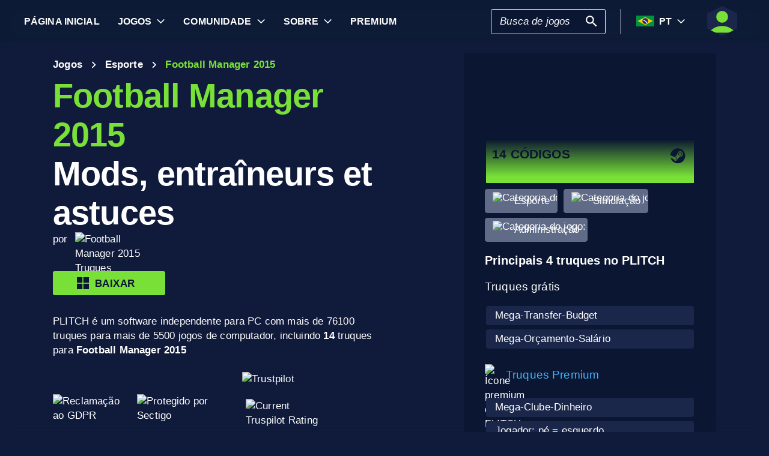

--- FILE ---
content_type: text/html; charset=utf-8
request_url: https://www.plitch.com/pt/games/football-manager-2015-496
body_size: 46134
content:
<!DOCTYPE html>
<html lang="pt"><head><link rel="preconnect" href="https://cdn.plitch.com">
    <link rel="dns-prefetch" href="https://cdn.plitch.com"><script>
			window.dataLayer = window.dataLayer || [];
			function gtag() { dataLayer.push(arguments); }

			gtag('consent', 'default', {
				'ad_storage': 'denied',
				'analytics_storage': 'denied'
			});
        </script><meta charset="utf-8">
    <meta name="author" content="Plitch">
    <meta name="copyright" content="Copyright (c) 2019 - 2026 MegaDev GmbH" />
    <meta name="viewport" content="width=device-width, initial-scale=1.0">
    <meta http-equiv="X-UA-Compatible" content="ie=edge">
    <meta name="theme-color" content="#0B1632">

    <link rel="shortcut icon" type="image/x-icon" href="/images/icons/favicons/favicon.ico?v=wpOsaGuH0Eiz_FBX4QawYvi9Oh7EG_2INwFOz6uDDnk" />
    <link rel="icon" type="image/png" href="/images/icons/favicons/favicon-48x48.png?v=yemonJDLUJy0no3tyLRQ2ceCSHweds_j0iUjUhAxP20" sizes="48x48" />
    <link rel="icon" type="image/png" href="/images/icons/favicons/favicon-96x96.png?v=cL97JBBJkExlzzI5_WaT0XL8To54lbHldXos1yA2WCA" sizes="96x96" />
    <link rel="apple-touch-icon" sizes="180x180" href="/images/icons/favicons/apple-touch-icon.png?v=IDWyV2LFJMyIEVBWU-I4oG02DGuCxR7WzbsH3p6zNnY" />

    <meta name="google-site-verification" content="L9pwxGC-Uwh9SjMNaj_z2ZztJgUdlBS_W2aBcjSlDaY">

    <base href="/">
    <!--Blazor:{"type":"server","prerenderId":"52796fab40594ef7aa84eb68f054e166","key":{"locationHash":"77D12F14A8105320B1AAED6AE7E689DA0EC4483270A645E84079EAA0FFDF550D:33","formattedComponentKey":""},"sequence":0,"descriptor":"CfDJ8BVb82NULqZGjf5i1JWPAZ1KTF1260awDzmyYbReK1GibJ5ztJFcWndNYv6TurAqLi/z83qiWJy0FNe6utIvupX2XZyFXox2ZanIFTMTP0Zc11voErFPAec/9Ek2FouZix/OAOxP/lKITc3ZHLkkb/rrDKkPFYilFrQ6kpVOZDAo01Hqhi2WZ2joQ1gMUvfDOCDxHSB9KTzxStZpryN3P05dMjEKIZoSIXLaribKEJZB/xUPTu53pro2tafFssQTW2D6WlmOYD2RoOU9WK6O0cVdhITYl\u002B6Exbb9TYTzM3zQn8v/\u002Bh64s4TSjreGpd0suTYAvHpvZJLGeVFNexzuU3NV4E1vAqdOkdoBqR4ALWCaFhA12rJn\u002B5amUQY6mUuBVq2b1CPGFTnvKRoh93iHuhbYBMTPgPs91ljjvNR8D82ZW15330SEyQs64l7S5DWJw2XfWX26taMuAxkMkPtC5/IX6GK6uqTCJymaEeggsRNfLUCH7trhBv9lglCekFtiithJwMNWnqiVFlWcS\u002BLcq\u002BUefyDQjjR438Daeqk6Qw06gqAI/kf0BSQ8yP7tqlAYOF4GVwTLWSlEE8zqON1i0Bg="}--><title>Football Manager 2015 &#x1405; 14 Mods, treinadores e truques | PLITCH</title><meta name="description" content="Truques Football Manager 2015 para jogos de PC: &#x1F3C6; 14 C&#xF3;digos e macetes (Gratuito &amp; Premium) &#x2713; seguro, f&#xE1;cil de usar &amp; conforme a GDPR &#x2713; De Jogadores  - para Jogadores &#x279C; Comece a Plitchar!" b-2komjazvwc />

    <meta property="og:title" content="Football Manager 2015 &#x1405; 14 Mods, treinadores e truques | PLITCH" b-2komjazvwc />
    <meta property="og:type" content="website" b-2komjazvwc>
    <meta property="og:description" content="Truques Football Manager 2015 para jogos de PC: &#x1F3C6; 14 C&#xF3;digos e macetes (Gratuito &amp; Premium) &#x2713; seguro, f&#xE1;cil de usar &amp; conforme a GDPR &#x2713; De Jogadores  - para Jogadores &#x279C; Comece a Plitchar!" b-2komjazvwc />
    <meta property="og:site_name" content="PLITCH" b-2komjazvwc />
    <meta property="og:locale" content="pt" b-2komjazvwc />
    <meta property="og:url" content="https://www.plitch.com/pt/games/football-manager-2015-496" b-2komjazvwc />
    <meta property="og:image" content="https://cdn.plitch.com/misc/og_image.webp?v=1" b-2komjazvwc />

    <meta name="twitter:card" content="summary_large_image" b-2komjazvwc>
    <meta name="twitter:site" content="PLITCH" b-2komjazvwc />
    <meta name="twitter:title" content="Football Manager 2015 &#x1405; 14 Mods, treinadores e truques | PLITCH" b-2komjazvwc />
    <meta name="twitter:creator" content="PLITCH" b-2komjazvwc />


    <link rel="canonical" href="https://www.plitch.com/pt/games/football-manager-2015-496" b-2komjazvwc /><link rel="alternate" hreflang="x-default" href="https://www.plitch.com/en/games/football-manager-2015-496" b-2komjazvwc /><link rel="alternate" hreflang="en" href="https://www.plitch.com/en/games/football-manager-2015-496" b-2komjazvwc /><link rel="alternate" hreflang="de" href="https://www.plitch.com/de/games/football-manager-2015-496" b-2komjazvwc /><link rel="alternate" hreflang="ro" href="https://www.plitch.com/ro/games/football-manager-2015-496" b-2komjazvwc /><link rel="alternate" hreflang="pl" href="https://www.plitch.com/pl/games/football-manager-2015-496" b-2komjazvwc /><link rel="alternate" hreflang="fr" href="https://www.plitch.com/fr/games/football-manager-2015-496" b-2komjazvwc /><link rel="alternate" hreflang="es" href="https://www.plitch.com/es/games/football-manager-2015-496" b-2komjazvwc /><link rel="alternate" hreflang="sk" href="https://www.plitch.com/sk/games/football-manager-2015-496" b-2komjazvwc /><link rel="alternate" hreflang="tr" href="https://www.plitch.com/tr/games/football-manager-2015-496" b-2komjazvwc /><link rel="alternate" hreflang="pt" href="https://www.plitch.com/pt/games/football-manager-2015-496" b-2komjazvwc /><link rel="alternate" hreflang="ja" href="https://www.plitch.com/ja/games/football-manager-2015-496" b-2komjazvwc /><link rel="alternate" hreflang="ko" href="https://www.plitch.com/ko/games/football-manager-2015-496" b-2komjazvwc /><link rel="alternate" hreflang="zh" href="https://www.plitch.com/zh/games/football-manager-2015-496" b-2komjazvwc /><link rel="alternate" hreflang="cs" href="https://www.plitch.com/cs/games/football-manager-2015-496" b-2komjazvwc /><script type="application/ld&#x2B;json" suppress-error="BL9992" b-2komjazvwc>
        {
        "@context": "https://schema.org",
        "@type": "BreadcrumbList",
        "itemListElement": [
        {
        "@type": "ListItem",
        "position": 1,
        "name": "P\u00E1gina Inicial",
        "item": "https://www.plitch.com/pt"
        },
        {
        "@type": "ListItem",
        "position": 2,
        "name": "Jogos",
        "item": "https://www.plitch.com/pt/games"
        },
        {
        "@type": "ListItem",
        "position": 3,
        "name": "Football Manager 2015"
        }]
        }
    </script><script type="application/ld&#x2B;json" suppress-error="BL9992" b-2komjazvwc>
            {
            "@context": "https://schema.org",
            "@type": "SoftwareApplication",
            "name": "PLITCH",
            "operatingSystem": "WINDOWS",
            "applicationCategory": "GameApplication",
            "aggregateRating": {
            "@type": "AggregateRating",
            "ratingValue": "4.6",
            "ratingCount": "5685",
            "id": "https://www.trustpilot.com/review/www.plitch.com"
            },
            "offers": {
            "@type": "Offer",
            "price": "0"
            }
            }
        </script><script type="text/javascript" src="//widget.trustpilot.com/bootstrap/v5/tp.widget.bootstrap.min.js" async b-2komjazvwc></script><!--Blazor:{"prerenderId":"52796fab40594ef7aa84eb68f054e166"}-->

    <link href="css/main.css?v=j3r4JG1CRbJfz_0aRq-crw91K9QOzpiZI6XLYvsuIAU" rel="stylesheet" />
    <link href="plitch.website.styles.css?v=UTljVSj1R0JTZcuFtwl_3tF6CCxWv3Bif2eHjHtSLB0" rel="stylesheet" />
    <link href="_content/mudblazor/mudblazor.min.css?v=rn8eNl-9uB529WfApYjM5fW3PddfCejXYcvfIgZsvkk" rel="stylesheet" />

    <link href="css/mud-styles.min.css?v=pCpvI9tywJMP5eCHyG2BRO9l9HCkFGyDDsZ7dCUtuv4" rel="stylesheet" />
    <link href="css/base-components.min.css?v=jkJ2YL5rxcQ5yFUQBcSxuoYro7W5GuzrmiT95ff-ckA" rel="stylesheet" />
    <link href="css/overlays.min.css?v=zwSDcj0BbU-AM0lWbGcjz04Sh3ZuYyX8altwIebUoxk" rel="stylesheet" />

    <link href="css/quill-styles.min.css?v=3zxYeWn5FR0ANWR1mdhLi6xG7PIinwYEWit-Ss3pCHc" rel="stylesheet" />
    <link href="/css/quill.snow.css?v=EqbdbGtZL8ZKaIVxP9JTTtgOFA1sF3Q6d8wWgzL0kvY" rel="stylesheet" />
    <link href="/css/quill.bubble.css?v=6Olm-75ISNq_PCt-LImaeGWf70_3QkINqP44zVwhkjg" rel="stylesheet" />
    <link href="/css/quill-emoji.css?v=nC4rEc9o6xNp9dFh-MVuqMJvYcMGjiArSSwDjSqRTw8" rel="stylesheet" />

    <link href="_content/cropper.blazor/cropper.min.css?v=5_Swo19FpDAT2U7T6341mK0LvufKfNaUuhUaQyzTi_Q" rel="stylesheet" />

    <script src="/js/image-support.js?v=aoUWWLudK1iqKhMVNYwwzor8Pw-aIgwZdPZ4QG21mEU" defer></script>
    <script src="/js/main.js?v=WYnakEdVShdIJvGLvuIvvrXRztqtfN2HOY5OLet28f0" defer></script>
    <script src="_content/cropper.blazor/cropper.min.js?v=37WATENMREPRbxnVMQw_C0E30DO_Ziczm0XRuGjkjt8" defer></script>

    <script type="module" src="/js/friendly-captcha.js?v=6wTLsz8A5sB6hGLqu2sIOoAVx8mR9uHDV0RHqRhj3_w" defer></script>
    <script src="/js/friendly-captcha.compat.js?v=SIvLki5NhT5L-A9nNq-plcSgyUsy-wJJXZHvF9D_moU" defer></script><script type="application/ld&#x2B;json">
		{
			"@context": "https://schema.org",
			"@type": "Organization",
			"name": "PLITCH",
			"url": "https://www.plitch.com",
			"logo": "https://cdn.plitch.com/misc/og_image.webp",
			"sameAs": [
		"https://www.plitch.com/en","https://www.plitch.com/de","https://www.plitch.com/ro","https://www.plitch.com/pl","https://www.plitch.com/fr","https://www.plitch.com/es","https://www.plitch.com/sk","https://www.plitch.com/tr","https://www.plitch.com/pt","https://www.plitch.com/ja","https://www.plitch.com/ko","https://www.plitch.com/zh","https://www.plitch.com/cs",
				"https://www.megadev.com/",
				"https://www.youtube.com/hashtag/plitch",
				"https://www.instagram.com/plitch_app/",
				"https://www.tiktok.com/@plitch_app",
				"https://de.linkedin.com/company/megadev-gmbh"
			],
			"knowsLanguage": [ {"@type": "Language","name": "English","alternateName": "en"},{"@type": "Language","name": "German","alternateName": "de"},{"@type": "Language","name": "Romanian","alternateName": "ro"},{"@type": "Language","name": "Polish","alternateName": "pl"},{"@type": "Language","name": "French","alternateName": "fr"},{"@type": "Language","name": "Spanish","alternateName": "es"},{"@type": "Language","name": "Slovak","alternateName": "sk"},{"@type": "Language","name": "Turkish","alternateName": "tr"},{"@type": "Language","name": "Portuguese","alternateName": "pt"},{"@type": "Language","name": "Japanese","alternateName": "ja"},{"@type": "Language","name": "Korean","alternateName": "ko"},{"@type": "Language","name": "Chinese","alternateName": "zh"},{"@type": "Language","name": "Czech","alternateName": "cs"} ]
		}
    </script></head>
<body><!--Blazor:{"type":"server","prerenderId":"726bbe1e70234b20b00f29b442267af1","key":{"locationHash":"9FC7D2093E76BCDC6CF1230118EA122B90CE3DF470ECBB7C5227893DF61010E5:130","formattedComponentKey":""},"sequence":1,"descriptor":"CfDJ8BVb82NULqZGjf5i1JWPAZ1UWcOKtIhr5uFB/7P\u002BKSOmCCC7QWvLvMH/E9pC\u002BF79zOlkDE/oncCMHgplISkbOLG61/muFYthDW2tIaxK8hv1xlyXscyYlKbXyuOTbZHFFVzgGK8kJ7i1P2vBR8M15o5H77DANV1yWTSVqqtnZRwG6NsSU3vcpVytuGz3h5saCemt6t7dorTNlDc0ho1O7CdE7Xq/5IygcSTWu5cYiJzFq\u002By2UuMfuvamr6rC7KGKpwE7cTFKpmrv7u5D4Y7VXaoZPhp\u002BBTPubG7cujubbEr/8/XkRbQFuYrH/2/1O29zL3xf0ZuHvuoVc5SAWI3K/ajTNq3UUTQvG6LOwMWJEuLaOCkKZj3IaY4g27uAHdCSWOC\u002BeFmR/FoU0UK9NGaSfIKzaBGpMGnE1e6qL/Tt4oW5lPLFWUtW/hg2F\u002BSvVcNT9BAy409JF\u002BhjDfrHrZpH5Tly6exO3MOBWPp2Kfup1U1XbgooEfogbmhl0iOlRPWEhIt\u002BHFePvDN8bUSSewmeUfU="}--><style>
::-webkit-scrollbar {width: 8px;height: 8px;z-index: 1;}
::-webkit-scrollbar-track {background: transparent;}
::-webkit-scrollbar-thumb {background: #c4c4c4;border-radius: 1px;}
::-webkit-scrollbar-thumb:hover {background: #a6a6a6;}
html, body * {scrollbar-color: #c4c4c4 transparent;scrollbar-width: thin;}
</style>
<style>
    .mud-chart-serie:hover {
        filter: url(#lighten);
    }
</style>

<style>
:root{
--mud-palette-black: rgba(39,44,52,1);
--mud-palette-white: rgba(255,255,255,1);
--mud-palette-primary: rgba(120,224,55,1);
--mud-palette-primary-rgb: 120,224,55;
--mud-palette-primary-text: rgba(255,255,255,1);
--mud-palette-primary-darken: rgb(102,212,33);
--mud-palette-primary-lighten: rgb(142,229,87);
--mud-palette-primary-hover: rgba(120,224,55,0.058823529411764705);
--mud-palette-secondary: rgba(65,178,248,1);
--mud-palette-secondary-rgb: 65,178,248;
--mud-palette-secondary-text: rgba(255,255,255,1);
--mud-palette-secondary-darken: rgb(29,163,247);
--mud-palette-secondary-lighten: rgb(98,191,249);
--mud-palette-secondary-hover: rgba(65,178,248,0.058823529411764705);
--mud-palette-tertiary: rgba(11,22,50,1);
--mud-palette-tertiary-rgb: 11,22,50;
--mud-palette-tertiary-text: rgba(255,255,255,1);
--mud-palette-tertiary-darken: rgb(4,7,17);
--mud-palette-tertiary-lighten: rgb(18,37,84);
--mud-palette-tertiary-hover: rgba(11,22,50,0.058823529411764705);
--mud-palette-info: rgba(33,150,243,1);
--mud-palette-info-rgb: 33,150,243;
--mud-palette-info-text: rgba(255,255,255,1);
--mud-palette-info-darken: rgb(12,128,223);
--mud-palette-info-lighten: rgb(71,167,245);
--mud-palette-info-hover: rgba(33,150,243,0.058823529411764705);
--mud-palette-success: rgba(120,224,55,1);
--mud-palette-success-rgb: 120,224,55;
--mud-palette-success-text: rgba(255,255,255,1);
--mud-palette-success-darken: rgb(102,212,33);
--mud-palette-success-lighten: rgb(142,229,87);
--mud-palette-success-hover: rgba(120,224,55,0.058823529411764705);
--mud-palette-warning: rgba(208,176,45,1);
--mud-palette-warning-rgb: 208,176,45;
--mud-palette-warning-text: rgba(255,255,255,1);
--mud-palette-warning-darken: rgb(176,148,39);
--mud-palette-warning-lighten: rgb(216,187,75);
--mud-palette-warning-hover: rgba(208,176,45,0.058823529411764705);
--mud-palette-error: rgba(231,81,81,1);
--mud-palette-error-rgb: 231,81,81;
--mud-palette-error-text: rgba(255,255,255,1);
--mud-palette-error-darken: rgb(227,49,49);
--mud-palette-error-lighten: rgb(235,111,111);
--mud-palette-error-hover: rgba(231,81,81,0.058823529411764705);
--mud-palette-dark: rgba(66,66,66,1);
--mud-palette-dark-rgb: 66,66,66;
--mud-palette-dark-text: rgba(255,255,255,1);
--mud-palette-dark-darken: rgb(46,46,46);
--mud-palette-dark-lighten: rgb(87,87,87);
--mud-palette-dark-hover: rgba(66,66,66,0.058823529411764705);
--mud-palette-text-primary: rgba(255,255,255,1);
--mud-palette-text-secondary: rgba(255,255,255,1);
--mud-palette-text-disabled: rgba(0,0,0,0.3764705882352941);
--mud-palette-action-default: rgba(255,255,255,1);
--mud-palette-action-default-hover: rgba(255,255,255,0.058823529411764705);
--mud-palette-action-disabled: rgba(11,22,50,1);
--mud-palette-action-disabled-background: rgba(95,107,135,1);
--mud-palette-surface: rgba(16,27,59,1);
--mud-palette-background: rgba(16,27,59,1);
--mud-palette-background-grey: rgba(245,245,245,1);
--mud-palette-drawer-background: rgba(16,27,59,1);
--mud-palette-drawer-text: rgba(255,255,255,1);
--mud-palette-drawer-icon: rgba(97,97,97,1);
--mud-palette-appbar-background: rgba(89,74,226,1);
--mud-palette-appbar-text: rgba(255,255,255,1);
--mud-palette-lines-default: rgba(0,0,0,0.11764705882352941);
--mud-palette-lines-inputs: rgba(16,27,59,1);
--mud-palette-table-lines: rgba(224,224,224,1);
--mud-palette-table-striped: rgba(0,0,0,0.0196078431372549);
--mud-palette-table-hover: rgba(0,0,0,0.0392156862745098);
--mud-palette-divider: rgba(48,71,119,1);
--mud-palette-divider-light: rgba(0,0,0,0.8);
--mud-palette-chip-default: rgba(0,0,0,0.0784313725490196);
--mud-palette-chip-default-hover: rgba(0,0,0,0.11764705882352941);
--mud-palette-grey-default: #9E9E9E;
--mud-palette-grey-light: #BDBDBD;
--mud-palette-grey-lighter: #E0E0E0;
--mud-palette-grey-dark: #757575;
--mud-palette-grey-darker: #616161;
--mud-palette-overlay-dark: rgba(11, 22, 50, 0.8);
--mud-palette-overlay-light: rgba(255,255,255,0.4980392156862745);
--mud-elevation-0: none;
--mud-elevation-1: 0px 2px 1px -1px rgba(0,0,0,0.2),0px 1px 1px 0px rgba(0,0,0,0.14),0px 1px 3px 0px rgba(0,0,0,0.12);
--mud-elevation-2: 0px 3px 1px -2px rgba(0,0,0,0.2),0px 2px 2px 0px rgba(0,0,0,0.14),0px 1px 5px 0px rgba(0,0,0,0.12);
--mud-elevation-3: 0px 3px 3px -2px rgba(0,0,0,0.2),0px 3px 4px 0px rgba(0,0,0,0.14),0px 1px 8px 0px rgba(0,0,0,0.12);
--mud-elevation-4: 0px 2px 4px -1px rgba(0,0,0,0.2),0px 4px 5px 0px rgba(0,0,0,0.14),0px 1px 10px 0px rgba(0,0,0,0.12);
--mud-elevation-5: 0px 3px 5px -1px rgba(0,0,0,0.2),0px 5px 8px 0px rgba(0,0,0,0.14),0px 1px 14px 0px rgba(0,0,0,0.12);
--mud-elevation-6: 0px 3px 5px -1px rgba(0,0,0,0.2),0px 6px 10px 0px rgba(0,0,0,0.14),0px 1px 18px 0px rgba(0,0,0,0.12);
--mud-elevation-7: 0px 4px 5px -2px rgba(0,0,0,0.2),0px 7px 10px 1px rgba(0,0,0,0.14),0px 2px 16px 1px rgba(0,0,0,0.12);
--mud-elevation-8: 0px 5px 5px -3px rgba(0,0,0,0.2),0px 8px 10px 1px rgba(0,0,0,0.14),0px 3px 14px 2px rgba(0,0,0,0.12);
--mud-elevation-9: 0px 5px 6px -3px rgba(0,0,0,0.2),0px 9px 12px 1px rgba(0,0,0,0.14),0px 3px 16px 2px rgba(0,0,0,0.12);
--mud-elevation-10: 0px 6px 6px -3px rgba(0,0,0,0.2),0px 10px 14px 1px rgba(0,0,0,0.14),0px 4px 18px 3px rgba(0,0,0,0.12);
--mud-elevation-11: 0px 6px 7px -4px rgba(0,0,0,0.2),0px 11px 15px 1px rgba(0,0,0,0.14),0px 4px 20px 3px rgba(0,0,0,0.12);
--mud-elevation-12: 0px 7px 8px -4px rgba(0,0,0,0.2),0px 12px 17px 2px rgba(0,0,0,0.14),0px 5px 22px 4px rgba(0,0,0,0.12);
--mud-elevation-13: 0px 7px 8px -4px rgba(0,0,0,0.2),0px 13px 19px 2px rgba(0,0,0,0.14),0px 5px 24px 4px rgba(0,0,0,0.12);
--mud-elevation-14: 0px 7px 9px -4px rgba(0,0,0,0.2),0px 14px 21px 2px rgba(0,0,0,0.14),0px 5px 26px 4px rgba(0,0,0,0.12);
--mud-elevation-15: 0px 8px 9px -5px rgba(0,0,0,0.2),0px 15px 22px 2px rgba(0,0,0,0.14),0px 6px 28px 5px rgba(0,0,0,0.12);
--mud-elevation-16: 0px 8px 10px -5px rgba(0,0,0,0.2),0px 16px 24px 2px rgba(0,0,0,0.14),0px 6px 30px 5px rgba(0,0,0,0.12);
--mud-elevation-17: 0px 8px 11px -5px rgba(0,0,0,0.2),0px 17px 26px 2px rgba(0,0,0,0.14),0px 6px 32px 5px rgba(0,0,0,0.12);
--mud-elevation-18: 0px 9px 11px -5px rgba(0,0,0,0.2),0px 18px 28px 2px rgba(0,0,0,0.14),0px 7px 34px 6px rgba(0,0,0,0.12);
--mud-elevation-19: 0px 9px 12px -6px rgba(0,0,0,0.2),0px 19px 29px 2px rgba(0,0,0,0.14),0px 7px 36px 6px rgba(0,0,0,0.12);
--mud-elevation-20: 0px 10px 13px -6px rgba(0,0,0,0.2),0px 20px 31px 3px rgba(0,0,0,0.14),0px 8px 38px 7px rgba(0,0,0,0.12);
--mud-elevation-21: 0px 10px 13px -6px rgba(0,0,0,0.2),0px 21px 33px 3px rgba(0,0,0,0.14),0px 8px 40px 7px rgba(0,0,0,0.12);
--mud-elevation-22: 0px 10px 14px -6px rgba(0,0,0,0.2),0px 22px 35px 3px rgba(0,0,0,0.14),0px 8px 42px 7px rgba(0,0,0,0.12);
--mud-elevation-23: 0px 11px 14px -7px rgba(0,0,0,0.2),0px 23px 36px 3px rgba(0,0,0,0.14),0px 9px 44px 8px rgba(0,0,0,0.12);
--mud-elevation-24: 0px 11px 15px -7px rgba(0,0,0,0.2),0px 24px 38px 3px rgba(0,0,0,0.14),0px 9px 46px 8px rgba(0,0,0,0.12);
--mud-elevation-25: 0 5px 5px -3px rgba(0,0,0,.06), 0 8px 10px 1px rgba(0,0,0,.042), 0 3px 14px 2px rgba(0,0,0,.036);
--mud-default-borderradius: 3px;
--mud-drawer-width-left: 240px;
--mud-drawer-width-right: 470px;
--mud-drawer-width-mini-left: 56px;
--mud-drawer-width-mini-right: 56px;
--mud-appbar-height: 64px;
--mud-typography-default-family: 'Arial';
--mud-typography-default-size: .875rem;
--mud-typography-default-weight: 400;
--mud-typography-default-lineheight: 1.43;
--mud-typography-default-letterspacing: .01071em;
--mud-typography-default-text-transform: none;
--mud-typography-h1-family: 'Arial';
--mud-typography-h1-size: 6rem;
--mud-typography-h1-weight: 700;
--mud-typography-h1-lineheight: 1.167;
--mud-typography-h1-letterspacing: -.01562em;
--mud-typography-h1-text-transform: none;
--mud-typography-h2-family: 'Arial';
--mud-typography-h2-size: 3.75rem;
--mud-typography-h2-weight: 700;
--mud-typography-h2-lineheight: 1.2;
--mud-typography-h2-letterspacing: -.00833em;
--mud-typography-h2-text-transform: none;
--mud-typography-h3-family: 'Arial';
--mud-typography-h3-size: 3rem;
--mud-typography-h3-weight: 400;
--mud-typography-h3-lineheight: 1.167;
--mud-typography-h3-letterspacing: 0;
--mud-typography-h3-text-transform: none;
--mud-typography-h4-family: 'Arial';
--mud-typography-h4-size: 2.125rem;
--mud-typography-h4-weight: 400;
--mud-typography-h4-lineheight: 1.235;
--mud-typography-h4-letterspacing: .00735em;
--mud-typography-h4-text-transform: none;
--mud-typography-h5-family: 'Arial';
--mud-typography-h5-size: 1.5rem;
--mud-typography-h5-weight: 400;
--mud-typography-h5-lineheight: 1.334;
--mud-typography-h5-letterspacing: 0;
--mud-typography-h5-text-transform: none;
--mud-typography-h6-family: 'Arial';
--mud-typography-h6-size: 1.25rem;
--mud-typography-h6-weight: 500;
--mud-typography-h6-lineheight: 1.6;
--mud-typography-h6-letterspacing: .0075em;
--mud-typography-h6-text-transform: none;
--mud-typography-subtitle1-family: 'Arial';
--mud-typography-subtitle1-size: 1rem;
--mud-typography-subtitle1-weight: 400;
--mud-typography-subtitle1-lineheight: 1.75;
--mud-typography-subtitle1-letterspacing: .00938em;
--mud-typography-subtitle1-text-transform: none;
--mud-typography-subtitle2-family: 'Arial';
--mud-typography-subtitle2-size: .875rem;
--mud-typography-subtitle2-weight: 500;
--mud-typography-subtitle2-lineheight: 1.57;
--mud-typography-subtitle2-letterspacing: .00714em;
--mud-typography-subtitle2-text-transform: none;
--mud-typography-body1-family: 'Arial';
--mud-typography-body1-size: 1rem;
--mud-typography-body1-weight: 400;
--mud-typography-body1-lineheight: 1.5;
--mud-typography-body1-letterspacing: .00938em;
--mud-typography-body1-text-transform: none;
--mud-typography-body2-family: 'Arial';
--mud-typography-body2-size: .875rem;
--mud-typography-body2-weight: 400;
--mud-typography-body2-lineheight: 1.43;
--mud-typography-body2-letterspacing: .01071em;
--mud-typography-body2-text-transform: none;
--mud-typography-button-family: 'Arial';
--mud-typography-button-size: .875rem;
--mud-typography-button-weight: 700;
--mud-typography-button-lineheight: 1.75;
--mud-typography-button-letterspacing: .02857em;
--mud-typography-button-text-transform: uppercase;
--mud-typography-caption-family: 'Arial';
--mud-typography-caption-size: .75rem;
--mud-typography-caption-weight: 400;
--mud-typography-caption-lineheight: 1.66;
--mud-typography-caption-letterspacing: .03333em;
--mud-typography-caption-text-transform: none;
--mud-typography-overline-family: 'Arial';
--mud-typography-overline-size: .75rem;
--mud-typography-overline-weight: 400;
--mud-typography-overline-lineheight: 2.66;
--mud-typography-overline-letterspacing: .08333em;
--mud-typography-overline-text-transform: none;
--mud-zindex-drawer: 1100;
--mud-zindex-appbar: 1300;
--mud-zindex-dialog: 1400;
--mud-zindex-popover: 1200;
--mud-zindex-snackbar: 1500;
--mud-zindex-tooltip: 1600;
}
</style>

<div class="mud-popover-provider"><div id="popovercontent-1e1598ea-68fb-4661-b6de-54ef8441264b" data-ticks="0" class="mud-popover mud-popover-top-center mud-popover-anchor-bottom-center mud-popover-overflow-flip-onopen mud-popover-relative-width mud-paper mud-elevation-8 overflow-y-auto" style="transition-duration:251ms;transition-delay:0ms;max-height:300px;"></div><div id="popovercontent-a1de1707-6020-4e75-a67a-4b3606959ed6" data-ticks="0" class="mud-popover mud-popover-top-center mud-popover-anchor-bottom-center mud-popover-overflow-flip-onopen mud-popover-relative-width mud-paper mud-elevation-8 overflow-y-auto" style="transition-duration:251ms;transition-delay:0ms;max-height:300px;"></div></div>

<div id="mud-snackbar-container" class="mud-snackbar-location-top-right"></div>


<div class="mud-layout" style=""><div class="blur"></div>
    <header class="head"><div id="mobile-fixer" b-luxda467eh><nav b-luxda467eh><ul class="header desktop" b-luxda467eh><li b-luxda467eh><a href="/pt"><span class=" mud-typography mud-typography-h6"><b b-luxda467eh>P&#xE1;gina inicial</b></span></a></li>
            <li b-luxda467eh><a href="/pt/game-explore" class="d-flex align-center"><span class=" mud-typography mud-typography-h6"><b b-luxda467eh>Jogos</b></span></a>
                <div class="toggle-games ml-2" tabindex="0" b-luxda467eh><div class="down-arrow" b-luxda467eh></div></div><div class=" flyout" b-luxda467eh><div class="flyout-games-menu  " b-dy5wvc25e6><div class="d-flex flex-row align-center flyout-games-menu__title-content" b-dy5wvc25e6><button type="button" class="mud-button-root mud-icon-button mud-ripple mud-ripple-icon mud-icon-button-size-small back-button" __internal_stopPropagation_onclick><span class="mud-icon-button-label"><svg class="mud-icon-root mud-svg-icon mud-icon-size-small" focusable="false" viewBox="0 0 24 24" aria-hidden="true"><path d="M0 0h24v24H0z" fill="none"/><path d="M11.67 3.87L9.9 2.1 0 12l9.9 9.9 1.77-1.77L3.54 12z"/></svg></span></button><div class="game-subheading" b-dy5wvc25e6><span class=" mud-typography mud-typography-h6" style="text-transform:capitalize;">Principais jogos</span></div></div>

    <div class="mud-list mud-list-padding flyout-games-menu__hidden game-list"><div class="item-content &#xD;&#xA;            plitch-games-menu-item &#xD;&#xA;              &#xD;&#xA;            " b-klxqqvjqc0><span class="item-content__arrow  mud-typography-body2" b-klxqqvjqc0><svg class="mud-icon-root mud-svg-icon mud-icon-size-medium" focusable="false" viewBox="0 0 24 24" aria-hidden="true"><svg version="1.1" id="Ebene_1" xmlns="http://www.w3.org/2000/svg" xmlns:xlink="http://www.w3.org/1999/xlink" x="0px" y="0px"
	 viewBox="0 0 192 192" xml:space="preserve">
<g>
	<polygon points="23.2,8.3 23.2,183.4 164.6,93.2 	"/>
	<path d="M18.5,192V0l155.1,93L18.5,192L18.5,192z M27.9,16.6v158.1l127.7-81.5C155.6,93.3,27.9,16.6,27.9,16.6z"/>
</g>
</svg>
</svg></span>
    <span class="item-content__title" b-klxqqvjqc0><a href="/pt/games/anno-117-pax-romana-385405050752864256" b-luxda467eh>Anno 117: Pax Romana</a></span></div><div class="item-content &#xD;&#xA;            plitch-games-menu-item &#xD;&#xA;              &#xD;&#xA;            " b-klxqqvjqc0><span class="item-content__arrow  mud-typography-body2" b-klxqqvjqc0><svg class="mud-icon-root mud-svg-icon mud-icon-size-medium" focusable="false" viewBox="0 0 24 24" aria-hidden="true"><svg version="1.1" id="Ebene_1" xmlns="http://www.w3.org/2000/svg" xmlns:xlink="http://www.w3.org/1999/xlink" x="0px" y="0px"
	 viewBox="0 0 192 192" xml:space="preserve">
<g>
	<polygon points="23.2,8.3 23.2,183.4 164.6,93.2 	"/>
	<path d="M18.5,192V0l155.1,93L18.5,192L18.5,192z M27.9,16.6v158.1l127.7-81.5C155.6,93.3,27.9,16.6,27.9,16.6z"/>
</g>
</svg>
</svg></span>
    <span class="item-content__title" b-klxqqvjqc0><a href="/pt/games/starrupture-433180845357142016" b-luxda467eh>StarRupture</a></span></div><div class="item-content &#xD;&#xA;            plitch-games-menu-item &#xD;&#xA;              &#xD;&#xA;            " b-klxqqvjqc0><span class="item-content__arrow  mud-typography-body2" b-klxqqvjqc0><svg class="mud-icon-root mud-svg-icon mud-icon-size-medium" focusable="false" viewBox="0 0 24 24" aria-hidden="true"><svg version="1.1" id="Ebene_1" xmlns="http://www.w3.org/2000/svg" xmlns:xlink="http://www.w3.org/1999/xlink" x="0px" y="0px"
	 viewBox="0 0 192 192" xml:space="preserve">
<g>
	<polygon points="23.2,8.3 23.2,183.4 164.6,93.2 	"/>
	<path d="M18.5,192V0l155.1,93L18.5,192L18.5,192z M27.9,16.6v158.1l127.7-81.5C155.6,93.3,27.9,16.6,27.9,16.6z"/>
</g>
</svg>
</svg></span>
    <span class="item-content__title" b-klxqqvjqc0><a href="/pt/games/quarantine-zone-the-last-check-349846623339417600" b-luxda467eh>Quarantine Zone: The Last Check</a></span></div><div class="item-content &#xD;&#xA;            plitch-games-menu-item &#xD;&#xA;              &#xD;&#xA;            " b-klxqqvjqc0><span class="item-content__arrow  mud-typography-body2" b-klxqqvjqc0><svg class="mud-icon-root mud-svg-icon mud-icon-size-medium" focusable="false" viewBox="0 0 24 24" aria-hidden="true"><svg version="1.1" id="Ebene_1" xmlns="http://www.w3.org/2000/svg" xmlns:xlink="http://www.w3.org/1999/xlink" x="0px" y="0px"
	 viewBox="0 0 192 192" xml:space="preserve">
<g>
	<polygon points="23.2,8.3 23.2,183.4 164.6,93.2 	"/>
	<path d="M18.5,192V0l155.1,93L18.5,192L18.5,192z M27.9,16.6v158.1l127.7-81.5C155.6,93.3,27.9,16.6,27.9,16.6z"/>
</g>
</svg>
</svg></span>
    <span class="item-content__title" b-klxqqvjqc0><a href="/pt/games/octopath-traveler-0-418365253446012928" b-luxda467eh>OCTOPATH TRAVELER 0</a></span></div><div class="item-content &#xD;&#xA;            plitch-games-menu-item &#xD;&#xA;              &#xD;&#xA;            " b-klxqqvjqc0><span class="item-content__arrow  mud-typography-body2" b-klxqqvjqc0><svg class="mud-icon-root mud-svg-icon mud-icon-size-medium" focusable="false" viewBox="0 0 24 24" aria-hidden="true"><svg version="1.1" id="Ebene_1" xmlns="http://www.w3.org/2000/svg" xmlns:xlink="http://www.w3.org/1999/xlink" x="0px" y="0px"
	 viewBox="0 0 192 192" xml:space="preserve">
<g>
	<polygon points="23.2,8.3 23.2,183.4 164.6,93.2 	"/>
	<path d="M18.5,192V0l155.1,93L18.5,192L18.5,192z M27.9,16.6v158.1l127.7-81.5C155.6,93.3,27.9,16.6,27.9,16.6z"/>
</g>
</svg>
</svg></span>
    <span class="item-content__title" b-klxqqvjqc0><a href="/pt/games/hogwarts-legacy-3910" b-luxda467eh>Hogwarts Legacy</a></span></div><div class="item-content &#xD;&#xA;            plitch-games-menu-item &#xD;&#xA;              &#xD;&#xA;            " b-klxqqvjqc0><span class="item-content__arrow  mud-typography-body2" b-klxqqvjqc0><svg class="mud-icon-root mud-svg-icon mud-icon-size-medium" focusable="false" viewBox="0 0 24 24" aria-hidden="true"><svg version="1.1" id="Ebene_1" xmlns="http://www.w3.org/2000/svg" xmlns:xlink="http://www.w3.org/1999/xlink" x="0px" y="0px"
	 viewBox="0 0 192 192" xml:space="preserve">
<g>
	<polygon points="23.2,8.3 23.2,183.4 164.6,93.2 	"/>
	<path d="M18.5,192V0l155.1,93L18.5,192L18.5,192z M27.9,16.6v158.1l127.7-81.5C155.6,93.3,27.9,16.6,27.9,16.6z"/>
</g>
</svg>
</svg></span>
    <span class="item-content__title" b-klxqqvjqc0><a href="/pt/games/thehunter-call-of-the-wild-1111" b-luxda467eh>theHunter: Call of the Wild</a></span></div><div class="item-content &#xD;&#xA;            plitch-games-menu-item &#xD;&#xA;              &#xD;&#xA;            " b-klxqqvjqc0><span class="item-content__arrow  mud-typography-body2" b-klxqqvjqc0><svg class="mud-icon-root mud-svg-icon mud-icon-size-medium" focusable="false" viewBox="0 0 24 24" aria-hidden="true"><svg version="1.1" id="Ebene_1" xmlns="http://www.w3.org/2000/svg" xmlns:xlink="http://www.w3.org/1999/xlink" x="0px" y="0px"
	 viewBox="0 0 192 192" xml:space="preserve">
<g>
	<polygon points="23.2,8.3 23.2,183.4 164.6,93.2 	"/>
	<path d="M18.5,192V0l155.1,93L18.5,192L18.5,192z M27.9,16.6v158.1l127.7-81.5C155.6,93.3,27.9,16.6,27.9,16.6z"/>
</g>
</svg>
</svg></span>
    <span class="item-content__title" b-klxqqvjqc0><a href="/pt/games/manor-lords-205307674139557888" b-luxda467eh>Manor Lords</a></span></div><div class="item-content &#xD;&#xA;            plitch-games-menu-item &#xD;&#xA;              &#xD;&#xA;            " b-klxqqvjqc0><span class="item-content__arrow  mud-typography-body2" b-klxqqvjqc0><svg class="mud-icon-root mud-svg-icon mud-icon-size-medium" focusable="false" viewBox="0 0 24 24" aria-hidden="true"><svg version="1.1" id="Ebene_1" xmlns="http://www.w3.org/2000/svg" xmlns:xlink="http://www.w3.org/1999/xlink" x="0px" y="0px"
	 viewBox="0 0 192 192" xml:space="preserve">
<g>
	<polygon points="23.2,8.3 23.2,183.4 164.6,93.2 	"/>
	<path d="M18.5,192V0l155.1,93L18.5,192L18.5,192z M27.9,16.6v158.1l127.7-81.5C155.6,93.3,27.9,16.6,27.9,16.6z"/>
</g>
</svg>
</svg></span>
    <span class="item-content__title" b-klxqqvjqc0><a href="/pt/games/fallout-shelter-969" b-luxda467eh>Fallout Shelter</a></span></div><div class="item-content &#xD;&#xA;            plitch-games-menu-item &#xD;&#xA;              &#xD;&#xA;            " b-klxqqvjqc0><span class="item-content__arrow  mud-typography-body2" b-klxqqvjqc0><svg class="mud-icon-root mud-svg-icon mud-icon-size-medium" focusable="false" viewBox="0 0 24 24" aria-hidden="true"><svg version="1.1" id="Ebene_1" xmlns="http://www.w3.org/2000/svg" xmlns:xlink="http://www.w3.org/1999/xlink" x="0px" y="0px"
	 viewBox="0 0 192 192" xml:space="preserve">
<g>
	<polygon points="23.2,8.3 23.2,183.4 164.6,93.2 	"/>
	<path d="M18.5,192V0l155.1,93L18.5,192L18.5,192z M27.9,16.6v158.1l127.7-81.5C155.6,93.3,27.9,16.6,27.9,16.6z"/>
</g>
</svg>
</svg></span>
    <span class="item-content__title" b-klxqqvjqc0><a href="/pt/games/icarus-3158" b-luxda467eh>ICARUS</a></span></div><div class="item-content &#xD;&#xA;            plitch-games-menu-item &#xD;&#xA;              &#xD;&#xA;            " b-klxqqvjqc0><span class="item-content__arrow  mud-typography-body2" b-klxqqvjqc0><svg class="mud-icon-root mud-svg-icon mud-icon-size-medium" focusable="false" viewBox="0 0 24 24" aria-hidden="true"><svg version="1.1" id="Ebene_1" xmlns="http://www.w3.org/2000/svg" xmlns:xlink="http://www.w3.org/1999/xlink" x="0px" y="0px"
	 viewBox="0 0 192 192" xml:space="preserve">
<g>
	<polygon points="23.2,8.3 23.2,183.4 164.6,93.2 	"/>
	<path d="M18.5,192V0l155.1,93L18.5,192L18.5,192z M27.9,16.6v158.1l127.7-81.5C155.6,93.3,27.9,16.6,27.9,16.6z"/>
</g>
</svg>
</svg></span>
    <span class="item-content__title" b-klxqqvjqc0><a href="/pt/games/kingdom-come-deliverance-ii-309246580261916672" b-luxda467eh>Kingdom Come: Deliverance II</a></span></div><div class="mt-auto" b-luxda467eh><div class="item-content &#xD;&#xA;            plitch-games-menu-item &#xD;&#xA;              &#xD;&#xA;            item-content__gray" b-klxqqvjqc0><span class="item-content__arrow  mud-typography-body2" b-klxqqvjqc0><svg class="mud-icon-root mud-svg-icon mud-icon-size-medium" focusable="false" viewBox="0 0 24 24" aria-hidden="true"><svg version="1.1" id="Ebene_1" xmlns="http://www.w3.org/2000/svg" xmlns:xlink="http://www.w3.org/1999/xlink" x="0px" y="0px"
	 viewBox="0 0 192 192" xml:space="preserve">
<g>
	<polygon points="23.2,8.3 23.2,183.4 164.6,93.2 	"/>
	<path d="M18.5,192V0l155.1,93L18.5,192L18.5,192z M27.9,16.6v158.1l127.7-81.5C155.6,93.3,27.9,16.6,27.9,16.6z"/>
</g>
</svg>
</svg></span>
    <span class="item-content__title" b-klxqqvjqc0><a href=" /pt/games" class="view-all-link" b-luxda467eh>Ver tudo</a></span></div></div></div></div>

                        <div class="flyout-games-menu  " b-dy5wvc25e6><div class="d-flex flex-row align-center flyout-games-menu__title-content" b-dy5wvc25e6><button type="button" class="mud-button-root mud-icon-button mud-ripple mud-ripple-icon mud-icon-button-size-small back-button" __internal_stopPropagation_onclick><span class="mud-icon-button-label"><svg class="mud-icon-root mud-svg-icon mud-icon-size-small" focusable="false" viewBox="0 0 24 24" aria-hidden="true"><path d="M0 0h24v24H0z" fill="none"/><path d="M11.67 3.87L9.9 2.1 0 12l9.9 9.9 1.77-1.77L3.54 12z"/></svg></span></button><div class="game-subheading" b-dy5wvc25e6><span class=" mud-typography mud-typography-h6" style="text-transform:capitalize;">Jogos mais recentes</span></div></div>

    <div class="mud-list mud-list-padding flyout-games-menu__hidden game-list"><div class="item-content &#xD;&#xA;            plitch-games-menu-item &#xD;&#xA;              &#xD;&#xA;            " b-klxqqvjqc0><span class="item-content__arrow  mud-typography-body2" b-klxqqvjqc0><svg class="mud-icon-root mud-svg-icon mud-icon-size-medium" focusable="false" viewBox="0 0 24 24" aria-hidden="true"><svg version="1.1" id="Ebene_1" xmlns="http://www.w3.org/2000/svg" xmlns:xlink="http://www.w3.org/1999/xlink" x="0px" y="0px"
	 viewBox="0 0 192 192" xml:space="preserve">
<g>
	<polygon points="23.2,8.3 23.2,183.4 164.6,93.2 	"/>
	<path d="M18.5,192V0l155.1,93L18.5,192L18.5,192z M27.9,16.6v158.1l127.7-81.5C155.6,93.3,27.9,16.6,27.9,16.6z"/>
</g>
</svg>
</svg></span>
    <span class="item-content__title" b-klxqqvjqc0><a href="/pt/games/pathologic-3-433530692933259264" b-luxda467eh>Pathologic 3</a></span></div><div class="item-content &#xD;&#xA;            plitch-games-menu-item &#xD;&#xA;              &#xD;&#xA;            " b-klxqqvjqc0><span class="item-content__arrow  mud-typography-body2" b-klxqqvjqc0><svg class="mud-icon-root mud-svg-icon mud-icon-size-medium" focusable="false" viewBox="0 0 24 24" aria-hidden="true"><svg version="1.1" id="Ebene_1" xmlns="http://www.w3.org/2000/svg" xmlns:xlink="http://www.w3.org/1999/xlink" x="0px" y="0px"
	 viewBox="0 0 192 192" xml:space="preserve">
<g>
	<polygon points="23.2,8.3 23.2,183.4 164.6,93.2 	"/>
	<path d="M18.5,192V0l155.1,93L18.5,192L18.5,192z M27.9,16.6v158.1l127.7-81.5C155.6,93.3,27.9,16.6,27.9,16.6z"/>
</g>
</svg>
</svg></span>
    <span class="item-content__title" b-klxqqvjqc0><a href="/pt/games/craftlings-433531672957554688" b-luxda467eh>Craftlings</a></span></div><div class="item-content &#xD;&#xA;            plitch-games-menu-item &#xD;&#xA;              &#xD;&#xA;            " b-klxqqvjqc0><span class="item-content__arrow  mud-typography-body2" b-klxqqvjqc0><svg class="mud-icon-root mud-svg-icon mud-icon-size-medium" focusable="false" viewBox="0 0 24 24" aria-hidden="true"><svg version="1.1" id="Ebene_1" xmlns="http://www.w3.org/2000/svg" xmlns:xlink="http://www.w3.org/1999/xlink" x="0px" y="0px"
	 viewBox="0 0 192 192" xml:space="preserve">
<g>
	<polygon points="23.2,8.3 23.2,183.4 164.6,93.2 	"/>
	<path d="M18.5,192V0l155.1,93L18.5,192L18.5,192z M27.9,16.6v158.1l127.7-81.5C155.6,93.3,27.9,16.6,27.9,16.6z"/>
</g>
</svg>
</svg></span>
    <span class="item-content__title" b-klxqqvjqc0><a href="/pt/games/demonschool-413282771243634688" b-luxda467eh>Demonschool</a></span></div><div class="item-content &#xD;&#xA;            plitch-games-menu-item &#xD;&#xA;              &#xD;&#xA;            " b-klxqqvjqc0><span class="item-content__arrow  mud-typography-body2" b-klxqqvjqc0><svg class="mud-icon-root mud-svg-icon mud-icon-size-medium" focusable="false" viewBox="0 0 24 24" aria-hidden="true"><svg version="1.1" id="Ebene_1" xmlns="http://www.w3.org/2000/svg" xmlns:xlink="http://www.w3.org/1999/xlink" x="0px" y="0px"
	 viewBox="0 0 192 192" xml:space="preserve">
<g>
	<polygon points="23.2,8.3 23.2,183.4 164.6,93.2 	"/>
	<path d="M18.5,192V0l155.1,93L18.5,192L18.5,192z M27.9,16.6v158.1l127.7-81.5C155.6,93.3,27.9,16.6,27.9,16.6z"/>
</g>
</svg>
</svg></span>
    <span class="item-content__title" b-klxqqvjqc0><a href="/pt/games/monsters-are-coming-rock-road-433531435853549568" b-luxda467eh>Monsters are Coming! Rock &amp; Road</a></span></div><div class="item-content &#xD;&#xA;            plitch-games-menu-item &#xD;&#xA;              &#xD;&#xA;            " b-klxqqvjqc0><span class="item-content__arrow  mud-typography-body2" b-klxqqvjqc0><svg class="mud-icon-root mud-svg-icon mud-icon-size-medium" focusable="false" viewBox="0 0 24 24" aria-hidden="true"><svg version="1.1" id="Ebene_1" xmlns="http://www.w3.org/2000/svg" xmlns:xlink="http://www.w3.org/1999/xlink" x="0px" y="0px"
	 viewBox="0 0 192 192" xml:space="preserve">
<g>
	<polygon points="23.2,8.3 23.2,183.4 164.6,93.2 	"/>
	<path d="M18.5,192V0l155.1,93L18.5,192L18.5,192z M27.9,16.6v158.1l127.7-81.5C155.6,93.3,27.9,16.6,27.9,16.6z"/>
</g>
</svg>
</svg></span>
    <span class="item-content__title" b-klxqqvjqc0><a href="/pt/games/raiders-of-blackveil-435348921687216128" b-luxda467eh>Raiders of Blackveil</a></span></div><div class="item-content &#xD;&#xA;            plitch-games-menu-item &#xD;&#xA;              &#xD;&#xA;            " b-klxqqvjqc0><span class="item-content__arrow  mud-typography-body2" b-klxqqvjqc0><svg class="mud-icon-root mud-svg-icon mud-icon-size-medium" focusable="false" viewBox="0 0 24 24" aria-hidden="true"><svg version="1.1" id="Ebene_1" xmlns="http://www.w3.org/2000/svg" xmlns:xlink="http://www.w3.org/1999/xlink" x="0px" y="0px"
	 viewBox="0 0 192 192" xml:space="preserve">
<g>
	<polygon points="23.2,8.3 23.2,183.4 164.6,93.2 	"/>
	<path d="M18.5,192V0l155.1,93L18.5,192L18.5,192z M27.9,16.6v158.1l127.7-81.5C155.6,93.3,27.9,16.6,27.9,16.6z"/>
</g>
</svg>
</svg></span>
    <span class="item-content__title" b-klxqqvjqc0><a href="/pt/games/routine-418365628932689920" b-luxda467eh>ROUTINE</a></span></div><div class="item-content &#xD;&#xA;            plitch-games-menu-item &#xD;&#xA;              &#xD;&#xA;            " b-klxqqvjqc0><span class="item-content__arrow  mud-typography-body2" b-klxqqvjqc0><svg class="mud-icon-root mud-svg-icon mud-icon-size-medium" focusable="false" viewBox="0 0 24 24" aria-hidden="true"><svg version="1.1" id="Ebene_1" xmlns="http://www.w3.org/2000/svg" xmlns:xlink="http://www.w3.org/1999/xlink" x="0px" y="0px"
	 viewBox="0 0 192 192" xml:space="preserve">
<g>
	<polygon points="23.2,8.3 23.2,183.4 164.6,93.2 	"/>
	<path d="M18.5,192V0l155.1,93L18.5,192L18.5,192z M27.9,16.6v158.1l127.7-81.5C155.6,93.3,27.9,16.6,27.9,16.6z"/>
</g>
</svg>
</svg></span>
    <span class="item-content__title" b-klxqqvjqc0><a href="/pt/games/alchemy-factory-433530899108466688" b-luxda467eh>Alchemy Factory</a></span></div><div class="item-content &#xD;&#xA;            plitch-games-menu-item &#xD;&#xA;              &#xD;&#xA;            " b-klxqqvjqc0><span class="item-content__arrow  mud-typography-body2" b-klxqqvjqc0><svg class="mud-icon-root mud-svg-icon mud-icon-size-medium" focusable="false" viewBox="0 0 24 24" aria-hidden="true"><svg version="1.1" id="Ebene_1" xmlns="http://www.w3.org/2000/svg" xmlns:xlink="http://www.w3.org/1999/xlink" x="0px" y="0px"
	 viewBox="0 0 192 192" xml:space="preserve">
<g>
	<polygon points="23.2,8.3 23.2,183.4 164.6,93.2 	"/>
	<path d="M18.5,192V0l155.1,93L18.5,192L18.5,192z M27.9,16.6v158.1l127.7-81.5C155.6,93.3,27.9,16.6,27.9,16.6z"/>
</g>
</svg>
</svg></span>
    <span class="item-content__title" b-klxqqvjqc0><a href="/pt/games/he-is-coming-408209326189318144" b-luxda467eh>He is Coming</a></span></div><div class="item-content &#xD;&#xA;            plitch-games-menu-item &#xD;&#xA;              &#xD;&#xA;            " b-klxqqvjqc0><span class="item-content__arrow  mud-typography-body2" b-klxqqvjqc0><svg class="mud-icon-root mud-svg-icon mud-icon-size-medium" focusable="false" viewBox="0 0 24 24" aria-hidden="true"><svg version="1.1" id="Ebene_1" xmlns="http://www.w3.org/2000/svg" xmlns:xlink="http://www.w3.org/1999/xlink" x="0px" y="0px"
	 viewBox="0 0 192 192" xml:space="preserve">
<g>
	<polygon points="23.2,8.3 23.2,183.4 164.6,93.2 	"/>
	<path d="M18.5,192V0l155.1,93L18.5,192L18.5,192z M27.9,16.6v158.1l127.7-81.5C155.6,93.3,27.9,16.6,27.9,16.6z"/>
</g>
</svg>
</svg></span>
    <span class="item-content__title" b-klxqqvjqc0><a href="/pt/games/outbreak-island-405669711360299008" b-luxda467eh>Outbreak Island</a></span></div><div class="item-content &#xD;&#xA;            plitch-games-menu-item &#xD;&#xA;              &#xD;&#xA;            " b-klxqqvjqc0><span class="item-content__arrow  mud-typography-body2" b-klxqqvjqc0><svg class="mud-icon-root mud-svg-icon mud-icon-size-medium" focusable="false" viewBox="0 0 24 24" aria-hidden="true"><svg version="1.1" id="Ebene_1" xmlns="http://www.w3.org/2000/svg" xmlns:xlink="http://www.w3.org/1999/xlink" x="0px" y="0px"
	 viewBox="0 0 192 192" xml:space="preserve">
<g>
	<polygon points="23.2,8.3 23.2,183.4 164.6,93.2 	"/>
	<path d="M18.5,192V0l155.1,93L18.5,192L18.5,192z M27.9,16.6v158.1l127.7-81.5C155.6,93.3,27.9,16.6,27.9,16.6z"/>
</g>
</svg>
</svg></span>
    <span class="item-content__title" b-klxqqvjqc0><a href="/pt/games/minemogul-433531578925453312" b-luxda467eh>MineMogul</a></span></div><div class="mt-auto" b-luxda467eh><div class="item-content &#xD;&#xA;            plitch-games-menu-item &#xD;&#xA;              &#xD;&#xA;            item-content__gray" b-klxqqvjqc0><span class="item-content__arrow  mud-typography-body2" b-klxqqvjqc0><svg class="mud-icon-root mud-svg-icon mud-icon-size-medium" focusable="false" viewBox="0 0 24 24" aria-hidden="true"><svg version="1.1" id="Ebene_1" xmlns="http://www.w3.org/2000/svg" xmlns:xlink="http://www.w3.org/1999/xlink" x="0px" y="0px"
	 viewBox="0 0 192 192" xml:space="preserve">
<g>
	<polygon points="23.2,8.3 23.2,183.4 164.6,93.2 	"/>
	<path d="M18.5,192V0l155.1,93L18.5,192L18.5,192z M27.9,16.6v158.1l127.7-81.5C155.6,93.3,27.9,16.6,27.9,16.6z"/>
</g>
</svg>
</svg></span>
    <span class="item-content__title" b-klxqqvjqc0><a href="/pt/latestgames" class="view-all-link" b-luxda467eh>Ver tudo</a></span></div></div></div></div>

                        <div class="flyout-games-menu  " b-dy5wvc25e6><div class="d-flex flex-row align-center flyout-games-menu__title-content" b-dy5wvc25e6><button type="button" class="mud-button-root mud-icon-button mud-ripple mud-ripple-icon mud-icon-button-size-small back-button" __internal_stopPropagation_onclick><span class="mud-icon-button-label"><svg class="mud-icon-root mud-svg-icon mud-icon-size-small" focusable="false" viewBox="0 0 24 24" aria-hidden="true"><path d="M0 0h24v24H0z" fill="none"/><path d="M11.67 3.87L9.9 2.1 0 12l9.9 9.9 1.77-1.77L3.54 12z"/></svg></span></button><div class="game-subheading" b-dy5wvc25e6><span class=" mud-typography mud-typography-h6" style="text-transform:capitalize;">Categoria de jogo</span></div></div>

    <div class="mud-list mud-list-padding flyout-games-menu__hidden game-list"><div tabindex="-1" class="mud-list-item mud-list-item-gutters game-category-container plitch-games-menu-item" __internal_stopPropagation_onclick><div class="mud-list-item-text "><p class="mud-typography mud-typography-body1"><div class="mud-grid mud-grid-spacing-xs-3 justify-start" style="width: 350px"><div class="mud-grid-item mud-grid-item-xs-6" style="padding: 0px 0px 0px 10px; margin-top: 10px;"><div class="item-content &#xD;&#xA;             &#xD;&#xA;              &#xD;&#xA;            " b-klxqqvjqc0><span class="item-content__arrow  mud-typography-body2" b-klxqqvjqc0><svg class="mud-icon-root mud-svg-icon mud-icon-size-medium" focusable="false" viewBox="0 0 24 24" aria-hidden="true"><svg version="1.1" id="Ebene_1" xmlns="http://www.w3.org/2000/svg" xmlns:xlink="http://www.w3.org/1999/xlink" x="0px" y="0px"
	 viewBox="0 0 192 192" xml:space="preserve">
<g>
	<polygon points="23.2,8.3 23.2,183.4 164.6,93.2 	"/>
	<path d="M18.5,192V0l155.1,93L18.5,192L18.5,192z M27.9,16.6v158.1l127.7-81.5C155.6,93.3,27.9,16.6,27.9,16.6z"/>
</g>
</svg>
</svg></span>
    <span class="item-content__title" b-klxqqvjqc0><a href="/pt/game-category/action-18" b-luxda467eh>A&#xE7;&#xE3;o</a></span></div></div><div class="mud-grid-item mud-grid-item-xs-6" style="padding: 0px 0px 0px 10px; margin-top: 10px;"><div class="item-content &#xD;&#xA;             &#xD;&#xA;              &#xD;&#xA;            " b-klxqqvjqc0><span class="item-content__arrow  mud-typography-body2" b-klxqqvjqc0><svg class="mud-icon-root mud-svg-icon mud-icon-size-medium" focusable="false" viewBox="0 0 24 24" aria-hidden="true"><svg version="1.1" id="Ebene_1" xmlns="http://www.w3.org/2000/svg" xmlns:xlink="http://www.w3.org/1999/xlink" x="0px" y="0px"
	 viewBox="0 0 192 192" xml:space="preserve">
<g>
	<polygon points="23.2,8.3 23.2,183.4 164.6,93.2 	"/>
	<path d="M18.5,192V0l155.1,93L18.5,192L18.5,192z M27.9,16.6v158.1l127.7-81.5C155.6,93.3,27.9,16.6,27.9,16.6z"/>
</g>
</svg>
</svg></span>
    <span class="item-content__title" b-klxqqvjqc0><a href="/pt/game-category/management-42" b-luxda467eh>Administra&#xE7;&#xE3;o</a></span></div></div><div class="mud-grid-item mud-grid-item-xs-6" style="padding: 0px 0px 0px 10px; margin-top: 10px;"><div class="item-content &#xD;&#xA;             &#xD;&#xA;              &#xD;&#xA;            " b-klxqqvjqc0><span class="item-content__arrow  mud-typography-body2" b-klxqqvjqc0><svg class="mud-icon-root mud-svg-icon mud-icon-size-medium" focusable="false" viewBox="0 0 24 24" aria-hidden="true"><svg version="1.1" id="Ebene_1" xmlns="http://www.w3.org/2000/svg" xmlns:xlink="http://www.w3.org/1999/xlink" x="0px" y="0px"
	 viewBox="0 0 192 192" xml:space="preserve">
<g>
	<polygon points="23.2,8.3 23.2,183.4 164.6,93.2 	"/>
	<path d="M18.5,192V0l155.1,93L18.5,192L18.5,192z M27.9,16.6v158.1l127.7-81.5C155.6,93.3,27.9,16.6,27.9,16.6z"/>
</g>
</svg>
</svg></span>
    <span class="item-content__title" b-klxqqvjqc0><a href="/pt/game-category/anime-26" b-luxda467eh>Anime</a></span></div></div><div class="mud-grid-item mud-grid-item-xs-6" style="padding: 0px 0px 0px 10px; margin-top: 10px;"><div class="item-content &#xD;&#xA;             &#xD;&#xA;              &#xD;&#xA;            " b-klxqqvjqc0><span class="item-content__arrow  mud-typography-body2" b-klxqqvjqc0><svg class="mud-icon-root mud-svg-icon mud-icon-size-medium" focusable="false" viewBox="0 0 24 24" aria-hidden="true"><svg version="1.1" id="Ebene_1" xmlns="http://www.w3.org/2000/svg" xmlns:xlink="http://www.w3.org/1999/xlink" x="0px" y="0px"
	 viewBox="0 0 192 192" xml:space="preserve">
<g>
	<polygon points="23.2,8.3 23.2,183.4 164.6,93.2 	"/>
	<path d="M18.5,192V0l155.1,93L18.5,192L18.5,192z M27.9,16.6v158.1l127.7-81.5C155.6,93.3,27.9,16.6,27.9,16.6z"/>
</g>
</svg>
</svg></span>
    <span class="item-content__title" b-klxqqvjqc0><a href="/pt/game-category/shooter-21" b-luxda467eh>Atiradores</a></span></div></div><div class="mud-grid-item mud-grid-item-xs-6" style="padding: 0px 0px 0px 10px; margin-top: 10px;"><div class="item-content &#xD;&#xA;             &#xD;&#xA;              &#xD;&#xA;            " b-klxqqvjqc0><span class="item-content__arrow  mud-typography-body2" b-klxqqvjqc0><svg class="mud-icon-root mud-svg-icon mud-icon-size-medium" focusable="false" viewBox="0 0 24 24" aria-hidden="true"><svg version="1.1" id="Ebene_1" xmlns="http://www.w3.org/2000/svg" xmlns:xlink="http://www.w3.org/1999/xlink" x="0px" y="0px"
	 viewBox="0 0 192 192" xml:space="preserve">
<g>
	<polygon points="23.2,8.3 23.2,183.4 164.6,93.2 	"/>
	<path d="M18.5,192V0l155.1,93L18.5,192L18.5,192z M27.9,16.6v158.1l127.7-81.5C155.6,93.3,27.9,16.6,27.9,16.6z"/>
</g>
</svg>
</svg></span>
    <span class="item-content__title" b-klxqqvjqc0><a href="/pt/game-category/adventure-20" b-luxda467eh>Aventura</a></span></div></div><div class="mud-grid-item mud-grid-item-xs-6" style="padding: 0px 0px 0px 10px; margin-top: 10px;"><div class="item-content &#xD;&#xA;             &#xD;&#xA;              &#xD;&#xA;            " b-klxqqvjqc0><span class="item-content__arrow  mud-typography-body2" b-klxqqvjqc0><svg class="mud-icon-root mud-svg-icon mud-icon-size-medium" focusable="false" viewBox="0 0 24 24" aria-hidden="true"><svg version="1.1" id="Ebene_1" xmlns="http://www.w3.org/2000/svg" xmlns:xlink="http://www.w3.org/1999/xlink" x="0px" y="0px"
	 viewBox="0 0 192 192" xml:space="preserve">
<g>
	<polygon points="23.2,8.3 23.2,183.4 164.6,93.2 	"/>
	<path d="M18.5,192V0l155.1,93L18.5,192L18.5,192z M27.9,16.6v158.1l127.7-81.5C155.6,93.3,27.9,16.6,27.9,16.6z"/>
</g>
</svg>
</svg></span>
    <span class="item-content__title" b-klxqqvjqc0><a href="/pt/game-category/cozy-games-52" b-luxda467eh>Cozy Games</a></span></div></div><div class="mud-grid-item mud-grid-item-xs-6" style="padding: 0px 0px 0px 10px; margin-top: 10px;"><div class="item-content &#xD;&#xA;             &#xD;&#xA;              &#xD;&#xA;            " b-klxqqvjqc0><span class="item-content__arrow  mud-typography-body2" b-klxqqvjqc0><svg class="mud-icon-root mud-svg-icon mud-icon-size-medium" focusable="false" viewBox="0 0 24 24" aria-hidden="true"><svg version="1.1" id="Ebene_1" xmlns="http://www.w3.org/2000/svg" xmlns:xlink="http://www.w3.org/1999/xlink" x="0px" y="0px"
	 viewBox="0 0 192 192" xml:space="preserve">
<g>
	<polygon points="23.2,8.3 23.2,183.4 164.6,93.2 	"/>
	<path d="M18.5,192V0l155.1,93L18.5,192L18.5,192z M27.9,16.6v158.1l127.7-81.5C155.6,93.3,27.9,16.6,27.9,16.6z"/>
</g>
</svg>
</svg></span>
    <span class="item-content__title" b-klxqqvjqc0><a href="/pt/game-category/sport-2" b-luxda467eh>Esporte</a></span></div></div><div class="mud-grid-item mud-grid-item-xs-6" style="padding: 0px 0px 0px 10px; margin-top: 10px;"><div class="item-content &#xD;&#xA;             &#xD;&#xA;              &#xD;&#xA;            " b-klxqqvjqc0><span class="item-content__arrow  mud-typography-body2" b-klxqqvjqc0><svg class="mud-icon-root mud-svg-icon mud-icon-size-medium" focusable="false" viewBox="0 0 24 24" aria-hidden="true"><svg version="1.1" id="Ebene_1" xmlns="http://www.w3.org/2000/svg" xmlns:xlink="http://www.w3.org/1999/xlink" x="0px" y="0px"
	 viewBox="0 0 192 192" xml:space="preserve">
<g>
	<polygon points="23.2,8.3 23.2,183.4 164.6,93.2 	"/>
	<path d="M18.5,192V0l155.1,93L18.5,192L18.5,192z M27.9,16.6v158.1l127.7-81.5C155.6,93.3,27.9,16.6,27.9,16.6z"/>
</g>
</svg>
</svg></span>
    <span class="item-content__title" b-klxqqvjqc0><a href="/pt/game-category/strategy-37" b-luxda467eh>Estrat&#xE9;gia</a></span></div></div><div class="mud-grid-item mud-grid-item-xs-6" style="padding: 0px 0px 0px 10px; margin-top: 10px;"><div class="item-content &#xD;&#xA;             &#xD;&#xA;              &#xD;&#xA;            " b-klxqqvjqc0><span class="item-content__arrow  mud-typography-body2" b-klxqqvjqc0><svg class="mud-icon-root mud-svg-icon mud-icon-size-medium" focusable="false" viewBox="0 0 24 24" aria-hidden="true"><svg version="1.1" id="Ebene_1" xmlns="http://www.w3.org/2000/svg" xmlns:xlink="http://www.w3.org/1999/xlink" x="0px" y="0px"
	 viewBox="0 0 192 192" xml:space="preserve">
<g>
	<polygon points="23.2,8.3 23.2,183.4 164.6,93.2 	"/>
	<path d="M18.5,192V0l155.1,93L18.5,192L18.5,192z M27.9,16.6v158.1l127.7-81.5C155.6,93.3,27.9,16.6,27.9,16.6z"/>
</g>
</svg>
</svg></span>
    <span class="item-content__title" b-klxqqvjqc0><a href="/pt/game-category/fantasy-25" b-luxda467eh>Fantasia</a></span></div></div><div class="mud-grid-item mud-grid-item-xs-6" style="padding: 0px 0px 0px 10px; margin-top: 10px;"><div class="item-content &#xD;&#xA;             &#xD;&#xA;              &#xD;&#xA;            " b-klxqqvjqc0><span class="item-content__arrow  mud-typography-body2" b-klxqqvjqc0><svg class="mud-icon-root mud-svg-icon mud-icon-size-medium" focusable="false" viewBox="0 0 24 24" aria-hidden="true"><svg version="1.1" id="Ebene_1" xmlns="http://www.w3.org/2000/svg" xmlns:xlink="http://www.w3.org/1999/xlink" x="0px" y="0px"
	 viewBox="0 0 192 192" xml:space="preserve">
<g>
	<polygon points="23.2,8.3 23.2,183.4 164.6,93.2 	"/>
	<path d="M18.5,192V0l155.1,93L18.5,192L18.5,192z M27.9,16.6v158.1l127.7-81.5C155.6,93.3,27.9,16.6,27.9,16.6z"/>
</g>
</svg>
</svg></span>
    <span class="item-content__title" b-klxqqvjqc0><a href="/pt/game-category/indie-40" b-luxda467eh>Indie</a></span></div></div><div class="mud-grid-item mud-grid-item-xs-6" style="padding: 0px 0px 0px 10px; margin-top: 10px;"><div class="item-content &#xD;&#xA;             &#xD;&#xA;              &#xD;&#xA;            " b-klxqqvjqc0><span class="item-content__arrow  mud-typography-body2" b-klxqqvjqc0><svg class="mud-icon-root mud-svg-icon mud-icon-size-medium" focusable="false" viewBox="0 0 24 24" aria-hidden="true"><svg version="1.1" id="Ebene_1" xmlns="http://www.w3.org/2000/svg" xmlns:xlink="http://www.w3.org/1999/xlink" x="0px" y="0px"
	 viewBox="0 0 192 192" xml:space="preserve">
<g>
	<polygon points="23.2,8.3 23.2,183.4 164.6,93.2 	"/>
	<path d="M18.5,192V0l155.1,93L18.5,192L18.5,192z M27.9,16.6v158.1l127.7-81.5C155.6,93.3,27.9,16.6,27.9,16.6z"/>
</g>
</svg>
</svg></span>
    <span class="item-content__title" b-klxqqvjqc0><a href="/pt/game-category/racing-games-22" b-luxda467eh>Jogos de corrida</a></span></div></div><div class="mud-grid-item mud-grid-item-xs-6" style="padding: 0px 0px 0px 10px; margin-top: 10px;"><div class="item-content &#xD;&#xA;             &#xD;&#xA;              &#xD;&#xA;            " b-klxqqvjqc0><span class="item-content__arrow  mud-typography-body2" b-klxqqvjqc0><svg class="mud-icon-root mud-svg-icon mud-icon-size-medium" focusable="false" viewBox="0 0 24 24" aria-hidden="true"><svg version="1.1" id="Ebene_1" xmlns="http://www.w3.org/2000/svg" xmlns:xlink="http://www.w3.org/1999/xlink" x="0px" y="0px"
	 viewBox="0 0 192 192" xml:space="preserve">
<g>
	<polygon points="23.2,8.3 23.2,183.4 164.6,93.2 	"/>
	<path d="M18.5,192V0l155.1,93L18.5,192L18.5,192z M27.9,16.6v158.1l127.7-81.5C155.6,93.3,27.9,16.6,27.9,16.6z"/>
</g>
</svg>
</svg></span>
    <span class="item-content__title" b-klxqqvjqc0><a href="/pt/game-category/rpg-19" b-luxda467eh>RPG</a></span></div></div><div class="mud-grid-item mud-grid-item-xs-6" style="padding: 0px 0px 0px 10px; margin-top: 10px;"><div class="item-content &#xD;&#xA;             &#xD;&#xA;              &#xD;&#xA;            " b-klxqqvjqc0><span class="item-content__arrow  mud-typography-body2" b-klxqqvjqc0><svg class="mud-icon-root mud-svg-icon mud-icon-size-medium" focusable="false" viewBox="0 0 24 24" aria-hidden="true"><svg version="1.1" id="Ebene_1" xmlns="http://www.w3.org/2000/svg" xmlns:xlink="http://www.w3.org/1999/xlink" x="0px" y="0px"
	 viewBox="0 0 192 192" xml:space="preserve">
<g>
	<polygon points="23.2,8.3 23.2,183.4 164.6,93.2 	"/>
	<path d="M18.5,192V0l155.1,93L18.5,192L18.5,192z M27.9,16.6v158.1l127.7-81.5C155.6,93.3,27.9,16.6,27.9,16.6z"/>
</g>
</svg>
</svg></span>
    <span class="item-content__title" b-klxqqvjqc0><a href="/pt/game-category/simulation-4" b-luxda467eh>Simula&#xE7;&#xE3;o</a></span></div></div><div class="mud-grid-item mud-grid-item-xs-6" style="padding: 0px 0px 0px 10px; margin-top: 10px;"><div class="item-content &#xD;&#xA;             &#xD;&#xA;              &#xD;&#xA;            " b-klxqqvjqc0><span class="item-content__arrow  mud-typography-body2" b-klxqqvjqc0><svg class="mud-icon-root mud-svg-icon mud-icon-size-medium" focusable="false" viewBox="0 0 24 24" aria-hidden="true"><svg version="1.1" id="Ebene_1" xmlns="http://www.w3.org/2000/svg" xmlns:xlink="http://www.w3.org/1999/xlink" x="0px" y="0px"
	 viewBox="0 0 192 192" xml:space="preserve">
<g>
	<polygon points="23.2,8.3 23.2,183.4 164.6,93.2 	"/>
	<path d="M18.5,192V0l155.1,93L18.5,192L18.5,192z M27.9,16.6v158.1l127.7-81.5C155.6,93.3,27.9,16.6,27.9,16.6z"/>
</g>
</svg>
</svg></span>
    <span class="item-content__title" b-klxqqvjqc0><a href="/pt/game-category/horror-48" b-luxda467eh>Terror</a></span></div></div><div class="mud-grid-item mud-grid-item-xs-6" style="padding: 0px 0px 0px 10px; margin-top: 10px;"><div class="item-content &#xD;&#xA;             &#xD;&#xA;            item-content__green &#xD;&#xA;            " b-klxqqvjqc0><span class="item-content__arrow  mud-typography-body2" b-klxqqvjqc0><svg class="mud-icon-root mud-svg-icon mud-icon-size-medium" focusable="false" viewBox="0 0 24 24" aria-hidden="true"><svg version="1.1" id="Ebene_1" xmlns="http://www.w3.org/2000/svg" xmlns:xlink="http://www.w3.org/1999/xlink" x="0px" y="0px"
	 viewBox="0 0 192 192" xml:space="preserve">
<g>
	<polygon points="23.2,8.3 23.2,183.4 164.6,93.2 	"/>
	<path d="M18.5,192V0l155.1,93L18.5,192L18.5,192z M27.9,16.6v158.1l127.7-81.5C155.6,93.3,27.9,16.6,27.9,16.6z"/>
</g>
</svg>
</svg></span>
    <span class="item-content__title" b-klxqqvjqc0><a href="/pt/game-category/free-cheats-1" b-luxda467eh>Truques gr&#xE1;tis</a></span></div></div></div></p></div></div></div></div>

                        <div class="flyout-games-menu featured-game-tab " b-dy5wvc25e6><div class="d-flex flex-row align-center flyout-games-menu__title-content" b-dy5wvc25e6><button type="button" class="mud-button-root mud-icon-button mud-ripple mud-ripple-icon mud-icon-button-size-small back-button" __internal_stopPropagation_onclick><span class="mud-icon-button-label"><svg class="mud-icon-root mud-svg-icon mud-icon-size-small" focusable="false" viewBox="0 0 24 24" aria-hidden="true"><path d="M0 0h24v24H0z" fill="none"/><path d="M11.67 3.87L9.9 2.1 0 12l9.9 9.9 1.77-1.77L3.54 12z"/></svg></span></button><div class="game-subheading" b-dy5wvc25e6><span class=" mud-typography mud-typography-h6" style="text-transform:capitalize;">Em destaque</span></div></div>

    <div class="mud-list mud-list-padding flyout-games-menu__hidden flyout-games-menu__feature-list"><div class="game-container" b-luxda467eh><a href="/pt/games/anno-117-pax-romana-385405050752864256" style="display: inline-block;" b-qh1de140qt><div class="mud-grid mud-grid-spacing-xs-3 justify-space-around feature-game-container"><div class="mud-grid-item mud-grid-item-xs-7 feature-game-container__image"><img src="https://cdn.plitch.com/gamecovers/en/385405050752864256.webp?t=638920669367109614" alt="Anno 117: Pax Romana 16 Treinador &amp; Truques para PC" class="mud-image object-fill object-center" style="width: 100%; height: auto; border-radius: var(--default-border-radius);" width="200" height="93" /></div>

        <div class="mud-grid-item mud-grid-item-xs-5 feature-game-container__link-container"><div class="feature-game-container__link-container__link" b-qh1de140qt>Anno 117: Pax Romana</div></div></div></a></div><div class="game-container" b-luxda467eh><a href="/pt/games/starrupture-433180845357142016" style="display: inline-block;" b-qh1de140qt><div class="mud-grid mud-grid-spacing-xs-3 justify-space-around feature-game-container"><div class="mud-grid-item mud-grid-item-xs-7 feature-game-container__image"><img src="https://cdn.plitch.com/gamecovers/en/433180845357142016.webp?t=639034575765928851" alt="StarRupture 26 Treinador &amp; Truques para PC" class="mud-image object-fill object-center" style="width: 100%; height: auto; border-radius: var(--default-border-radius);" width="200" height="93" /></div>

        <div class="mud-grid-item mud-grid-item-xs-5 feature-game-container__link-container"><div class="feature-game-container__link-container__link" b-qh1de140qt>StarRupture</div></div></div></a></div><div class="game-container" b-luxda467eh><a href="/pt/games/quarantine-zone-the-last-check-349846623339417600" style="display: inline-block;" b-qh1de140qt><div class="mud-grid mud-grid-spacing-xs-3 justify-space-around feature-game-container"><div class="mud-grid-item mud-grid-item-xs-7 feature-game-container__image"><img src="https://cdn.plitch.com/gamecovers/en/349846623339417600.webp?t=638835891429642982" alt="Quarantine Zone: The Last Check 11 Treinador &amp; Truques para PC" class="mud-image object-fill object-center" style="width: 100%; height: auto; border-radius: var(--default-border-radius);" width="200" height="93" /></div>

        <div class="mud-grid-item mud-grid-item-xs-5 feature-game-container__link-container"><div class="feature-game-container__link-container__link" b-qh1de140qt>Quarantine Zone: The Last Check</div></div></div></a></div><div class="game-container" b-luxda467eh><a href="/pt/games/octopath-traveler-0-418365253446012928" style="display: inline-block;" b-qh1de140qt><div class="mud-grid mud-grid-spacing-xs-3 justify-space-around feature-game-container"><div class="mud-grid-item mud-grid-item-xs-7 feature-game-container__image"><img src="https://cdn.plitch.com/gamecovers/en/418365253446012928.webp?t=638999252517629338" alt="OCTOPATH TRAVELER 0 21 Treinador &amp; Truques para PC" class="mud-image object-fill object-center" style="width: 100%; height: auto; border-radius: var(--default-border-radius);" width="200" height="93" /></div>

        <div class="mud-grid-item mud-grid-item-xs-5 feature-game-container__link-container"><div class="feature-game-container__link-container__link" b-qh1de140qt>OCTOPATH TRAVELER 0</div></div></div></a></div><div class="item-content &#xD;&#xA;            plitch-games-menu-item mt-auto &#xD;&#xA;              &#xD;&#xA;            item-content__gray" b-klxqqvjqc0><span class="item-content__arrow  mud-typography-body2" b-klxqqvjqc0><svg class="mud-icon-root mud-svg-icon mud-icon-size-medium" focusable="false" viewBox="0 0 24 24" aria-hidden="true"><svg version="1.1" id="Ebene_1" xmlns="http://www.w3.org/2000/svg" xmlns:xlink="http://www.w3.org/1999/xlink" x="0px" y="0px"
	 viewBox="0 0 192 192" xml:space="preserve">
<g>
	<polygon points="23.2,8.3 23.2,183.4 164.6,93.2 	"/>
	<path d="M18.5,192V0l155.1,93L18.5,192L18.5,192z M27.9,16.6v158.1l127.7-81.5C155.6,93.3,27.9,16.6,27.9,16.6z"/>
</g>
</svg>
</svg></span>
    <span class="item-content__title" b-klxqqvjqc0><a href=" /pt/games" class="view-all-link" b-luxda467eh>Ver tudo</a></span></div></div></div></div></li>

            <li b-luxda467eh><a href="/pt/forum"><span class=" mud-typography mud-typography-h6"><b b-luxda467eh>Comunidade</b></span></a>
                <div class="toggle-games ml-2" tabindex="0" b-luxda467eh><div class="down-arrow" b-luxda467eh></div></div>
                <div class=" flyout flyout-community" b-luxda467eh><div class="flyout-community__links" b-luxda467eh><div class="item-content &#xD;&#xA;             &#xD;&#xA;              &#xD;&#xA;            " b-klxqqvjqc0><span class="item-content__arrow  mud-typography-body2" b-klxqqvjqc0><svg class="mud-icon-root mud-svg-icon mud-icon-size-medium" focusable="false" viewBox="0 0 24 24" aria-hidden="true"><svg version="1.1" id="Ebene_1" xmlns="http://www.w3.org/2000/svg" xmlns:xlink="http://www.w3.org/1999/xlink" x="0px" y="0px"
	 viewBox="0 0 192 192" xml:space="preserve">
<g>
	<polygon points="23.2,8.3 23.2,183.4 164.6,93.2 	"/>
	<path d="M18.5,192V0l155.1,93L18.5,192L18.5,192z M27.9,16.6v158.1l127.7-81.5C155.6,93.3,27.9,16.6,27.9,16.6z"/>
</g>
</svg>
</svg></span>
    <span class="item-content__title" b-klxqqvjqc0><a href="/pt/forum" b-luxda467eh><span class="games-menu-item-content__title mud-typography mud-typography-subtitle2">F&#xF3;rum</span></a></span></div>
                        <div class="item-content &#xD;&#xA;             &#xD;&#xA;              &#xD;&#xA;            " b-klxqqvjqc0><span class="item-content__arrow  mud-typography-body2" b-klxqqvjqc0><svg class="mud-icon-root mud-svg-icon mud-icon-size-medium" focusable="false" viewBox="0 0 24 24" aria-hidden="true"><svg version="1.1" id="Ebene_1" xmlns="http://www.w3.org/2000/svg" xmlns:xlink="http://www.w3.org/1999/xlink" x="0px" y="0px"
	 viewBox="0 0 192 192" xml:space="preserve">
<g>
	<polygon points="23.2,8.3 23.2,183.4 164.6,93.2 	"/>
	<path d="M18.5,192V0l155.1,93L18.5,192L18.5,192z M27.9,16.6v158.1l127.7-81.5C155.6,93.3,27.9,16.6,27.9,16.6z"/>
</g>
</svg>
</svg></span>
    <span class="item-content__title" b-klxqqvjqc0><a href="/pt/game-requests" b-luxda467eh><span class="games-menu-item-content__title mud-typography mud-typography-subtitle2">Solicita&#xE7;&#xF5;es de jogos</span></a></span></div></div></div></li>
            <li b-luxda467eh><a Href="/pt/aboutus"><span class=" mud-typography mud-typography-h6"><b b-luxda467eh>Sobre</b></span></a>
                <div class="toggle-games ml-2" tabindex="0" b-luxda467eh><div class="down-arrow" b-luxda467eh></div></div>
                <div class=" flyout flyout-community" b-luxda467eh><div class="flyout-community__links" b-luxda467eh><div class="item-content &#xD;&#xA;             &#xD;&#xA;              &#xD;&#xA;            " b-klxqqvjqc0><span class="item-content__arrow  mud-typography-body2" b-klxqqvjqc0><svg class="mud-icon-root mud-svg-icon mud-icon-size-medium" focusable="false" viewBox="0 0 24 24" aria-hidden="true"><svg version="1.1" id="Ebene_1" xmlns="http://www.w3.org/2000/svg" xmlns:xlink="http://www.w3.org/1999/xlink" x="0px" y="0px"
	 viewBox="0 0 192 192" xml:space="preserve">
<g>
	<polygon points="23.2,8.3 23.2,183.4 164.6,93.2 	"/>
	<path d="M18.5,192V0l155.1,93L18.5,192L18.5,192z M27.9,16.6v158.1l127.7-81.5C155.6,93.3,27.9,16.6,27.9,16.6z"/>
</g>
</svg>
</svg></span>
    <span class="item-content__title" b-klxqqvjqc0><a href="/pt/aboutus" b-luxda467eh><span class="games-menu-item-content__title mud-typography mud-typography-subtitle2">Sobre n&#xF3;s</span></a></span></div>
                        <div class="item-content &#xD;&#xA;             &#xD;&#xA;              &#xD;&#xA;            " b-klxqqvjqc0><span class="item-content__arrow  mud-typography-body2" b-klxqqvjqc0><svg class="mud-icon-root mud-svg-icon mud-icon-size-medium" focusable="false" viewBox="0 0 24 24" aria-hidden="true"><svg version="1.1" id="Ebene_1" xmlns="http://www.w3.org/2000/svg" xmlns:xlink="http://www.w3.org/1999/xlink" x="0px" y="0px"
	 viewBox="0 0 192 192" xml:space="preserve">
<g>
	<polygon points="23.2,8.3 23.2,183.4 164.6,93.2 	"/>
	<path d="M18.5,192V0l155.1,93L18.5,192L18.5,192z M27.9,16.6v158.1l127.7-81.5C155.6,93.3,27.9,16.6,27.9,16.6z"/>
</g>
</svg>
</svg></span>
    <span class="item-content__title" b-klxqqvjqc0><a href="https://blogs.plitch.com/en" b-luxda467eh><span class="games-menu-item-content__title mud-typography mud-typography-subtitle2">Blogs</span></a></span></div></div></div></li>
            <li b-luxda467eh><a href="/pt/pricing"><span class=" mud-typography mud-typography-h6"><b b-luxda467eh>Premium</b></span></a></li></ul>
        <div class="mobile" b-luxda467eh><button aria-label="bot&#xE3;o de menu dobr&#xE1;vel" type="button" class="mud-button-root mud-icon-button mud-inherit-text hover:mud-inherit-hover mud-ripple mud-ripple-icon mud-icon-button-edge-start" __internal_stopPropagation_onclick><span class="mud-icon-button-label"><svg class="mud-icon-root mud-svg-icon mud-icon-size-medium" focusable="false" viewBox="0 0 24 24" aria-hidden="true"><path d="M0 0h24v24H0z" fill="none"/><path d="M3 18h18v-2H3v2zm0-5h18v-2H3v2zm0-7v2h18V6H3z"/></svg></span></button></div></nav>

    <a class="plitch-logo logo-desktop" href="/pt" b-luxda467eh><picture class="logo-hexagon desktop" b-luxda467eh><img class="logo lazy" width="215" height="121" data-src="/images/shared/header/plitch_logo_header_hexagon.webp?v=_jR4Bnx4T3PBFE9fsSaKrI_coROUT9MqhnCMUm3sRjQ" alt="plitch logo" b-luxda467eh /></picture>
        <picture class="logo-wordmark" b-luxda467eh><img class="logo lazy" width="215" height="121" data-src="/images/shared/header/plitch_logo_header.webp?v=CEXtmvJuS_WaJx0G23O2r8QEcN07G4CBDBmUqGUbwK4" alt="plitch wordmark" b-luxda467eh /></picture></a>

    <div class="header-right-side" b-luxda467eh><div class="desktop" b-luxda467eh><div class="unscrolled-header" b-luxda467eh><div class="mud-select mud-autocomplete"><div class="mud-input-control mud-input-control-margin-dense mud-select headersearch"><div class="mud-input-control-input-container"><div class="mud-input mud-input-outlined mud-input-adorned-end mud-input-margin-dense mud-shrink mud-select-input"><input class="mud-input-slot mud-input-root mud-input-root-outlined mud-input-root-adorned-end mud-input-root-margin-dense mud-select-input" autocomplete="mud-disabled-d865678d-36f4-4f54-9bb2-6641ba39748f" type="text" placeholder="Busca de jogos" inputmode="text" maxlength="524288" aria-invalid="false" /><div class="mud-input-slot mud-input-root mud-input-root-outlined mud-input-root-adorned-end mud-input-root-margin-dense mud-select-input" style="display:none" tabindex="-1"></div><div class="mud-input-adornment mud-input-adornment-end mud-select-input"><svg aria-label="Icon" tabindex="-1" class="mud-icon-root mud-svg-icon mud-surface-text mud-icon-size-medium" focusable="false" viewBox="0 0 24 24" aria-hidden="true"><path d="M0 0h24v24H0z" fill="none"/><path d="M15.5 14h-.79l-.28-.27C15.41 12.59 16 11.11 16 9.5 16 5.91 13.09 3 9.5 3S3 5.91 3 9.5 5.91 16 9.5 16c1.61 0 3.09-.59 4.23-1.57l.27.28v.79l5 4.99L20.49 19l-4.99-5zm-6 0C7.01 14 5 11.99 5 9.5S7.01 5 9.5 5 14 7.01 14 9.5 11.99 14 9.5 14z"/></svg></div><div class="mud-input-outlined-border"></div></div><div id="popover-1e1598ea-68fb-4661-b6de-54ef8441264b" class="mud-popover-cascading-value"></div></div></div></div>


<input aria-label="Busca de jogos" type="button" tabindex="-1" b-baaf8lsheu />

<div class="game-request-info-overlay" b-zc55uvgm14><div b-g752k6q4dt></div></div>

                <div class="flex-row align-center language-menu" b-luxda467eh><div class="language-menu__head" b-luxda467eh><img src="images/icons/languages/pt.svg?v=RrL2Rlq97JNaN74HkTa43FYvoJKwF37CNHWbV1DrNlI" alt="pt s&#xED;mbolo de bandeira" class="mud-image object-fill object-center" width="30" height="18" />
                        <span class="ml-2 mud-typography mud-typography-h6"><b b-luxda467eh>PT</b></span>
                         <div class="toggle-games ml-2" tabindex="0" b-luxda467eh><div class="down-arrow" b-luxda467eh></div></div></div>
                    <div class=" language-menu__body" b-luxda467eh><a class="d-flex align-center language-menu__body__item list-item-dark" href="en/games/football-manager-2015-496" b-luxda467eh><img src="images/icons/languages/en.svg?v=uhMgCchQjssjSSbgU0Cr-aJV8Yl-GVGZOhi0IP5t2b0" alt="en s&#xED;mbolo de bandeira" class="mud-image object-fill object-center" width="30" height="18" />
                                <span class="ml-1 mud-typography mud-typography-subtitle2" style="margin-bottom: -2px;">English</span></a><a class="d-flex align-center language-menu__body__item list-item-dark" href="de/games/football-manager-2015-496" b-luxda467eh><img src="images/icons/languages/de.svg?v=omdYlsvTx--O0mI_K19ZWbGUOARKzO55jZsgXRo29zQ" alt="de s&#xED;mbolo de bandeira" class="mud-image object-fill object-center" width="30" height="18" />
                                <span class="ml-1 mud-typography mud-typography-subtitle2" style="margin-bottom: -2px;">Deutsch</span></a><a class="d-flex align-center language-menu__body__item list-item-dark" href="ro/games/football-manager-2015-496" b-luxda467eh><img src="images/icons/languages/ro.svg?v=RrRLne87kHmhL53f8rvtLR_sylcfSiByL295SomohG4" alt="ro s&#xED;mbolo de bandeira" class="mud-image object-fill object-center" width="30" height="18" />
                                <span class="ml-1 mud-typography mud-typography-subtitle2" style="margin-bottom: -2px;">rom&#xE2;n&#x103;</span></a><a class="d-flex align-center language-menu__body__item list-item-dark" href="pl/games/football-manager-2015-496" b-luxda467eh><img src="images/icons/languages/pl.svg?v=TOk6QOGDkc1sDOraSxoMMwSy7qATEI_MALnuwj1cQBI" alt="pl s&#xED;mbolo de bandeira" class="mud-image object-fill object-center" width="30" height="18" />
                                <span class="ml-1 mud-typography mud-typography-subtitle2" style="margin-bottom: -2px;">polski</span></a><a class="d-flex align-center language-menu__body__item list-item-dark" href="fr/games/football-manager-2015-496" b-luxda467eh><img src="images/icons/languages/fr.svg?v=Hy9EGtpCLsl4kqSa_MuC_nNokaXbUAydN3ErTXFOnko" alt="fr s&#xED;mbolo de bandeira" class="mud-image object-fill object-center" width="30" height="18" />
                                <span class="ml-1 mud-typography mud-typography-subtitle2" style="margin-bottom: -2px;">fran&#xE7;ais</span></a><a class="d-flex align-center language-menu__body__item list-item-dark" href="es/games/football-manager-2015-496" b-luxda467eh><img src="images/icons/languages/es.svg?v=WogWNA6o8hNVj-O6OMnBd3iChlm_7ljtK76OGBm3vKA" alt="es s&#xED;mbolo de bandeira" class="mud-image object-fill object-center" width="30" height="18" />
                                <span class="ml-1 mud-typography mud-typography-subtitle2" style="margin-bottom: -2px;">espa&#xF1;ol</span></a><a class="d-flex align-center language-menu__body__item list-item-dark" href="sk/games/football-manager-2015-496" b-luxda467eh><img src="images/icons/languages/sk.svg?v=cE2jj9LAxIv1IbHlKuIxhT7YbhJkeAm2__NetP4e4qE" alt="sk s&#xED;mbolo de bandeira" class="mud-image object-fill object-center" width="30" height="18" />
                                <span class="ml-1 mud-typography mud-typography-subtitle2" style="margin-bottom: -2px;">sloven&#x10D;ina</span></a><a class="d-flex align-center language-menu__body__item list-item-dark" href="tr/games/football-manager-2015-496" b-luxda467eh><img src="images/icons/languages/tr.svg?v=O5W-5ypwhwKqCH7osIxs74nEvr1otzji3BxuOlV_Clo" alt="tr s&#xED;mbolo de bandeira" class="mud-image object-fill object-center" width="30" height="18" />
                                <span class="ml-1 mud-typography mud-typography-subtitle2" style="margin-bottom: -2px;">T&#xFC;rk&#xE7;e</span></a><a class="d-flex align-center language-menu__body__item list-item-dark" href="ja/games/football-manager-2015-496" b-luxda467eh><img src="images/icons/languages/ja.svg?v=8f2VM4Uu3cNhkDRhdOvVReIlBZxCR9uku8H9xP92Plk" alt="ja s&#xED;mbolo de bandeira" class="mud-image object-fill object-center" width="30" height="18" />
                                <span class="ml-1 mud-typography mud-typography-subtitle2" style="margin-bottom: -2px;">&#x65E5;&#x672C;&#x8A9E;</span></a><a class="d-flex align-center language-menu__body__item list-item-dark" href="ko/games/football-manager-2015-496" b-luxda467eh><img src="images/icons/languages/ko.svg?v=5IMawnCLcG5BTMmlKR5Zt50qRbh4CdVCW4QnJAQnhTU" alt="ko s&#xED;mbolo de bandeira" class="mud-image object-fill object-center" width="30" height="18" />
                                <span class="ml-1 mud-typography mud-typography-subtitle2" style="margin-bottom: -2px;">&#xD55C;&#xAD6D;&#xC5B4;</span></a><a class="d-flex align-center language-menu__body__item list-item-dark" href="zh/games/football-manager-2015-496" b-luxda467eh><img src="images/icons/languages/zh.svg?v=FEY4qLfMDCrw6EVS2SMB5AyKOHCdz0J7nweVMhslekg" alt="zh s&#xED;mbolo de bandeira" class="mud-image object-fill object-center" width="30" height="18" />
                                <span class="ml-1 mud-typography mud-typography-subtitle2" style="margin-bottom: -2px;">&#x4E2D;&#x6587;</span></a><a class="d-flex align-center language-menu__body__item list-item-dark" href="cs/games/football-manager-2015-496" b-luxda467eh><img src="images/icons/languages/cs.svg?v=ifc-DuSpPVffUesNvYjjzhzE_vlZNqOQbzWTwuiumV8" alt="cs s&#xED;mbolo de bandeira" class="mud-image object-fill object-center" width="30" height="18" />
                                <span class="ml-1 mud-typography mud-typography-subtitle2" style="margin-bottom: -2px;">&#x10D;e&#x161;tina</span></a></div></div></div>
            <div class="scrolled-header" b-luxda467eh><div b-d7glstcdej><a aria-label="Baixar" role="button" type="button" href="/pt/downloadsoftware?mtm_campaign=downloads&amp;mtm_kwd=header" target="_blank" rel="noopener" class="mud-button-root mud-button mud-button-filled mud-button-filled-primary mud-button-filled-size-medium mud-ripple" style="color: #0B1632; padding: 4px 50px 4px 50px;"><span class="mud-button-label"><img src="images/icons/download-icon.svg?v=2" alt="Logotipo do Windows" class="mud-image object-fill object-center button-icon-height" width="20" height="20" /><span class="plitch-button-label-text" b-d7glstcdej>Baixar</span></span></a></div></div></div>
        <a aria-label="Ir para a p&#xE1;gina de login" href="pt/account/login" class="mud-typography mud-link mud-primary-text mud-link-underline-hover mud-typography-body1"><div class="avatar_logo avatar-desktop" style="margin-top: 0;" b-luxda467eh><div class="avatar-wrapper " b-x1exf9dk7b><div class="avatar-hexagon" style="width: 50.00000px; height: 50.00000px; margin-left: -1.90000px" b-x1exf9dk7b><div class="avatar-image" style="background-image: url(https://cdn.plitch.com/avatars/default.webp?v=2);" b-x1exf9dk7b></div></div>

    <div class="avatar-frame" style="width: 112.00000px; height:  112.00000px; margin-top: -81.00000px;  margin-left: -33.50000px;" b-x1exf9dk7b></div></div></div>
                    <div class="avatar_logo avatar-mobile" b-luxda467eh><div class="avatar-wrapper " b-x1exf9dk7b><div class="avatar-hexagon" style="width: 40.00000px; height: 40.00000px; margin-left: -1.52000px" b-x1exf9dk7b><div class="avatar-image" style="background-image: url(https://cdn.plitch.com/avatars/default.webp?v=2);" b-x1exf9dk7b></div></div>

    <div class="avatar-frame" style="width: 89.60000px; height:  89.60000px; margin-top: -64.80000px;  margin-left: -26.80000px;" b-x1exf9dk7b></div></div></div></a></div></div><div class="mobile game-search-mobile-blur header-game-search-mobile" b-luxda467eh></div>
    <div class="mobile px-2 game-search-mobile header-game-search-mobile" b-luxda467eh><div class="mud-select mud-autocomplete"><div class="mud-input-control mud-input-control-margin-dense mud-select headersearch"><div class="mud-input-control-input-container"><div class="mud-input mud-input-outlined mud-input-adorned-end mud-input-margin-dense mud-shrink mud-select-input"><input class="mud-input-slot mud-input-root mud-input-root-outlined mud-input-root-adorned-end mud-input-root-margin-dense mud-select-input" autocomplete="mud-disabled-eddf12e5-d52c-4bd3-a0d1-8e4d70b3ebd0" type="text" placeholder="Busca de jogos" inputmode="text" maxlength="524288" aria-invalid="false" /><div class="mud-input-slot mud-input-root mud-input-root-outlined mud-input-root-adorned-end mud-input-root-margin-dense mud-select-input" style="display:none" tabindex="-1"></div><div class="mud-input-adornment mud-input-adornment-end mud-select-input"><svg aria-label="Icon" tabindex="-1" class="mud-icon-root mud-svg-icon mud-surface-text mud-icon-size-medium" focusable="false" viewBox="0 0 24 24" aria-hidden="true"><path d="M0 0h24v24H0z" fill="none"/><path d="M15.5 14h-.79l-.28-.27C15.41 12.59 16 11.11 16 9.5 16 5.91 13.09 3 9.5 3S3 5.91 3 9.5 5.91 16 9.5 16c1.61 0 3.09-.59 4.23-1.57l.27.28v.79l5 4.99L20.49 19l-4.99-5zm-6 0C7.01 14 5 11.99 5 9.5S7.01 5 9.5 5 14 7.01 14 9.5 11.99 14 9.5 14z"/></svg></div><div class="mud-input-outlined-border"></div></div><div id="popover-a1de1707-6020-4e75-a67a-4b3606959ed6" class="mud-popover-cascading-value"></div></div></div></div>


<input aria-label="Busca de jogos" type="button" tabindex="-1" b-baaf8lsheu />

<div class="game-request-info-overlay" b-zc55uvgm14><div b-g752k6q4dt></div></div></div><div b-g752k6q4dt></div></header>

    <div class="mud-main-content pt-0"><div class="mud-container mud-container-maxwidth-xxl my-0 px-0"><div style="">




<div class="above-the-fold" b-kkk523lh1u><div class="above-the-fold__content-wrapper" b-kkk523lh1u><div class="mobile-header" b-kkk523lh1u><ul class="mud-breadcrumbs mud-typography-body1 py-0"><li class="mud-breadcrumb-item"><a href="/pt/games">Jogos</a></li><li aria-hidden="true" class="mud-breadcrumb-separator mud-ltr mud-flip-x-rtl"><svg class="mud-icon-root mud-svg-icon mud-icon-size-small" focusable="false" viewBox="0 0 24 24" aria-hidden="true"><path d="M0 0h24v24H0V0z" fill="none"/><path d="M8.59 16.59L13.17 12 8.59 7.41 10 6l6 6-6 6-1.41-1.41z"/></svg></li><li class="mud-breadcrumb-item"><a href="/pt/game-category/sport-2">Esporte</a></li><li aria-hidden="true" class="mud-breadcrumb-separator mud-ltr mud-flip-x-rtl"><svg class="mud-icon-root mud-svg-icon mud-icon-size-small" focusable="false" viewBox="0 0 24 24" aria-hidden="true"><path d="M0 0h24v24H0V0z" fill="none"/><path d="M8.59 16.59L13.17 12 8.59 7.41 10 6l6 6-6 6-1.41-1.41z"/></svg></li><li class="mud-breadcrumb-item mud-disabled"><a href="#">Football Manager 2015</a></li></ul><h1 class="mud-typography mud-typography-h1 pb-3"><span class="prime">Football Manager 2015</span><br/> Mods, entraîneurs et astuces</h1>
                    <div class="d-flex flex-row" b-kkk523lh1u><p b-kkk523lh1u>por</p>
                        <img data-src="/images/shared/header/plitch_logo_small.webp?v=O-0N0w5gg58TCiTnPOjT2Wy-DctbTem1vmlDTsFGuVk" alt="Football Manager 2015 Truques" class="mud-image object-fill object-center ml-3 lazy" width="91" height="25" /></div>
                    <div class="desktop" b-kkk523lh1u><p class="mud-typography mud-typography-body1 py-12">PLITCH é um software independente para PC com mais de 76100 truques para mais de 5500 jogos de computador, incluindo <b>14</b> truques para <b>Football Manager 2015</b></p>

                        <div b-d7glstcdej><a aria-label="Baixar" role="button" type="button" href="/pt/downloadsoftware?mtm_campaign=downloads&amp;mtm_kwd=game-details&amp;mtm_source=id_496&amp;game=496" target="_blank" rel="noopener" class="mud-button-root mud-button mud-button-filled mud-button-filled-primary mud-button-filled-size-medium mud-ripple" style="color: #0B1632; padding: 1px 50px 1px 40px;"><span class="mud-button-label"><img src="images/icons/download-icon.svg?v=2" alt="Logotipo do Windows" class="mud-image object-fill object-center button-icon-height" width="20" height="20" /><span class="plitch-button-label-text" b-d7glstcdej>Baixar</span></span></a></div>
                        <p class="mud-typography mud-typography-body2 mt-5 mb-12">Instale o PLITCH, inicie Football Manager 2015 e use os truques PLITCH.</p>

                        <div class="mud-container mud-container-maxwidth-lg d-flex plitch-secure mt-12 align-center"><a class="trustpilot-container" href="https://pt.trustpilot.com/review/www.plitch.com" b-kkk523lh1u><img data-src="/images/trustpilot/trustpilot_brandmark.webp?v=z5YgKtjU6qvFKbdNF-53BEGDMJYhcX6zGLwj6FJ43bs" alt="Trustpilot" class="mud-image object-fill object-center trustpilot-text lazy" width="132" height="33" />
                                    <img data-src="/images/trustpilot/stars-4.5.svg?v=mJwXdsgtFqXYZOZM_eC9TmG3-AIulcNzQNCgfXXUyY8" alt="Current Truspilot Rating" class="mud-image object-fill object-center trustpilot-stars lazy" width="160" height="30" />
                                    <span class=" mud-typography mud-typography-body2">Baseado em 5685 coment&#xE1;rios</span></a><img data-src="/images/icons/pricing/sectigo.webp?v=WzxCbEAgffT3mHm3JpWCDdYHmxnwzqyJjBiXKfa1ff0" alt="Protegido por Sectigo" class="mud-image object-fill object-center secure-img lazy" width="140" height="54" />
                            <img data-src="/images/icons/pricing/gdpr.webp?v=4nSPLg_wEyshntKeEd8wSTEi_0XQVOSjVN3gfP6Dw7c" alt="Reclama&#xE7;&#xE3;o ao GDPR" class="mud-image object-fill object-center secure-img gdpr-img lazy" width="140" height="54" /></div></div></div>
            <div class="mud-grid mud-grid-spacing-xs-3 justify-space-between __atfBox"><div class="d-flex" style="justify-content: space-between" b-kkk523lh1u><div class="mud-grid-item mud-grid-item-xs-12 mud-grid-item-sm-6 mud-grid-item-xl-7 d-flex align-start flex-column pa-0 desktop"><ul class="mud-breadcrumbs mud-typography-body1 py-0"><li class="mud-breadcrumb-item"><a style="cursor: pointer;" href="/pt/games" tabindex="0" b-kkk523lh1u>Jogos</a></li><li aria-hidden="true" class="mud-breadcrumb-separator mud-ltr mud-flip-x-rtl"><svg class="mud-icon-root mud-svg-icon mud-icon-size-small" focusable="false" viewBox="0 0 24 24" aria-hidden="true"><path d="M0 0h24v24H0V0z" fill="none"/><path d="M8.59 16.59L13.17 12 8.59 7.41 10 6l6 6-6 6-1.41-1.41z"/></svg></li><li class="mud-breadcrumb-item"><a style="cursor: pointer;" href="/pt/game-category/sport-2" tabindex="0" b-kkk523lh1u>Esporte</a></li><li aria-hidden="true" class="mud-breadcrumb-separator mud-ltr mud-flip-x-rtl"><svg class="mud-icon-root mud-svg-icon mud-icon-size-small" focusable="false" viewBox="0 0 24 24" aria-hidden="true"><path d="M0 0h24v24H0V0z" fill="none"/><path d="M8.59 16.59L13.17 12 8.59 7.41 10 6l6 6-6 6-1.41-1.41z"/></svg></li><li class="mud-breadcrumb-item mud-disabled"><a style="cursor: pointer;" href="" tabindex="-1" b-kkk523lh1u>Football Manager 2015</a></li></ul><h1 class="mud-typography mud-typography-h1"><span class="prime">Football Manager 2015</span><br/> Mods, entraîneurs et astuces</h1>
                                <div class="d-flex flex-row" b-kkk523lh1u><p b-kkk523lh1u>por</p>
                                    <img data-src="/images/shared/header/plitch_logo_small.webp?v=O-0N0w5gg58TCiTnPOjT2Wy-DctbTem1vmlDTsFGuVk" alt="Football Manager 2015 Truques" class="mud-image object-fill object-center ml-3 lazy" width="120" height="33" /></div>
                                <div class="pt-8 desktop" b-kkk523lh1u><div b-d7glstcdej><a aria-label="Baixar" role="button" type="button" href="/pt/downloadsoftware?mtm_campaign=downloads&amp;mtm_kwd=game-details&amp;mtm_source=id_496&amp;game=496" target="_blank" rel="noopener" class="mud-button-root mud-button mud-button-filled mud-button-filled-primary mud-button-filled-size-medium mud-ripple" style="color: #0B1632; padding: 1px 50px 1px 40px;"><span class="mud-button-label"><img src="images/icons/download-icon.svg?v=2" alt="Logotipo do Windows" class="mud-image object-fill object-center button-icon-height" width="20" height="20" /><span class="plitch-button-label-text" b-d7glstcdej>Baixar</span></span></a></div>

                                    <span class="mud-typography mud-typography-inherit d-block mt-8 mb-5"></span>

                                    <span class="mud-typography mud-typography-inherit">PLITCH é um software independente para PC com mais de 76100 truques para mais de 5500 jogos de computador, incluindo <b>14</b> truques para <b>Football Manager 2015</b></span>

                                    <div class="mud-container mud-container-maxwidth-lg d-flex plitch-secure mt-6 align-center"><div class="trustpilot-container" b-kkk523lh1u><img data-src="/images/trustpilot/trustpilot_brandmark.webp?v=z5YgKtjU6qvFKbdNF-53BEGDMJYhcX6zGLwj6FJ43bs" alt="Trustpilot" class="mud-image object-fill object-center trustpilot-text lazy" width="132" height="33" />
                                                <img data-src="/images/trustpilot/stars-4.5.svg?v=mJwXdsgtFqXYZOZM_eC9TmG3-AIulcNzQNCgfXXUyY8" alt="Current Truspilot Rating" class="mud-image object-fill object-center trustpilot-stars lazy" width="160" height="30" />
                                                <span class=" mud-typography mud-typography-body2">Baseado em 5685 coment&#xE1;rios</span></div><img data-src="/images/index/atf/sectigo.webp?v=vmomGaOw_IJ7WRjx71IVrzousHpJLdXUuFUyyn4M9gU" alt="Protegido por Sectigo" class="mud-image object-fill object-center secure-img lazy" width="140" height="54" />
                                        <img data-src="/images/index/atf/gdpr.webp?v=2JqGfFJI4n7RgWnemNPRUCKaNLrnKXndFXQUZ7Fiw24" alt="Reclama&#xE7;&#xE3;o ao GDPR" class="mud-image object-fill object-center secure-img gdpr-img lazy" width="140" height="54" /></div>
                                    <div class="mt-6" b-kkk523lh1u><span class=" mud-typography mud-typography-inherit">Mais de 76100 códigos de batota para 5500 jogos de PC. Com a confiança de mais de 5.500 jogadores no Trustpilot. Software 100% seguro, da UE – em conformidade com o RGPD e certificado pela Sectigo. Batotas gratuitas e premium disponíveis.</span></div></div></div>
                        <div class="d-flex" style="flex-direction: column" b-kkk523lh1u><div class="mud-grid-item _cheat-card"><div class="game-card" b-hwu9qtk7kc><div class="game-card__image lazy asyncImage" data-src="https://cdn.plitch.com/gamecovers/en/496.webp?t=638337413535857089" b-hwu9qtk7kc><div class="game-card__title" b-hwu9qtk7kc><span b-hwu9qtk7kc>Football Manager 2015</span></div>
        <div class="game-card__stats" b-hwu9qtk7kc><div class="game-codes" b-hwu9qtk7kc>14 C&#xD3;DIGOS</div>
            <div class="game-platforms" b-hwu9qtk7kc><div class="game-platform__image" style="mask-image: url(https://cdn.plitch.com/gameplatforms/1.svg?v=1); -webkit-mask-image: url(https://cdn.plitch.com/gameplatforms/1.svg?v=1);" b-hwu9qtk7kc></div></div></div></div></div><div class="d-flex" b-kkk523lh1u><div class="cheat-info d-flex flex-column" b-kkk523lh1u><div class="mud-grid-item"><a href="pt/game-category/sport-2" tabindex="-1" class="d-inline-block pt-2" b-kkk523lh1u><div class="game-category-chip-wrapper" b-g0pdx65ifb><div tabindex="0" class="mud-chip mud-chip-filled mud-chip-size-medium mud-chip-color-default mud-clickable mud-ripple game-category-chip"><span class="mud-chip-content"><img data-src="https://cdn.plitch.com/gamecategories/2.svg?v=1" alt="Categoria do jogo: Esporte S&#xED;mbolo" class="mud-image object-fill object-center game-category-chip-icon lazy" style="margin-right: 6px;" width="30" height="30" /><span class="game-category-chip-text mud-typography mud-typography-subtitle2">Esporte</span></span></div></div></a><a href="pt/game-category/simulation-4" tabindex="-1" class="d-inline-block pt-2" b-kkk523lh1u><div class="game-category-chip-wrapper" b-g0pdx65ifb><div tabindex="0" class="mud-chip mud-chip-filled mud-chip-size-medium mud-chip-color-default mud-clickable mud-ripple game-category-chip"><span class="mud-chip-content"><img data-src="https://cdn.plitch.com/gamecategories/4.svg?v=1" alt="Categoria do jogo: Simula&#xE7;&#xE3;o S&#xED;mbolo" class="mud-image object-fill object-center game-category-chip-icon lazy" style="margin-right: 6px;" width="30" height="30" /><span class="game-category-chip-text mud-typography mud-typography-subtitle2">Simula&#xE7;&#xE3;o</span></span></div></div></a><a href="pt/game-category/management-42" tabindex="-1" class="d-inline-block pt-2" b-kkk523lh1u><div class="game-category-chip-wrapper" b-g0pdx65ifb><div tabindex="0" class="mud-chip mud-chip-filled mud-chip-size-medium mud-chip-color-default mud-clickable mud-ripple game-category-chip"><span class="mud-chip-content"><img data-src="https://cdn.plitch.com/gamecategories/42.svg?v=1" alt="Categoria do jogo: Administra&#xE7;&#xE3;o S&#xED;mbolo" class="mud-image object-fill object-center game-category-chip-icon lazy" style="margin-right: 6px;" width="30" height="30" /><span class="game-category-chip-text mud-typography mud-typography-subtitle2">Administra&#xE7;&#xE3;o</span></span></div></div></a></div>
                                        <span class="my-5 mud-typography mud-typography-h3"><b b-kkk523lh1u>Principais 4 truques no PLITCH</b></span>
                                        <span class="mb-3 mud-typography mud-typography-h4">Truques gr&#xE1;tis</span>
                                        <table b-kkk523lh1u><tr class="cheatrow" b-kkk523lh1u><td class="cheat-data" b-kkk523lh1u>Mega-Transfer-Budget</td></tr><tr class="cheatrow" b-kkk523lh1u><td class="cheat-data" b-kkk523lh1u>Mega-Or&#xE7;amento-Sal&#xE1;rio</td></tr></table><div class="d-flex flex-row align-center mt-6 mb-3" b-kkk523lh1u><img data-src="/images/icons/hexagon-premium.svg?v=dN_1IB15IJW9cO6mV0f5XTCaz4yOz9KZj_vQthuC7Zo" alt="&#xCD;cone premium do PLITCH" class="mud-image object-fill object-center lazy" width="35" height="35" />
                                                <span class="premium-blue mud-typography mud-typography-h4">Truques Premium</span></div>
                                            <table b-kkk523lh1u><tr class="cheatrow" b-kkk523lh1u><td class="cheat-data" b-kkk523lh1u>Mega-Clube-Dinheiro</td></tr><tr class="cheatrow" b-kkk523lh1u><td class="cheat-data" b-kkk523lh1u>Jogador: p&#xE9; = esquerdo</td></tr></table><a class="d-flex align-center justify-center mt-7" style="cursor: pointer;" tabindex="0" b-kkk523lh1u><span class="see-all mud-typography mud-typography-subtitle2">Ver todos os cheats</span>
                                            <img data-src="/images/gamedetails/arrow.svg?v=FezY4_8pDidT3E6PH4Jkgiral0nrmABpnf1aHRCPyHM" alt="Seta apontando para baixo" class="mud-image object-fill object-center lazy" width="20" height="20" /></a></div></div></div>
                            <div class="mud-grid-item _cheat-card mt-2 d-flex" style="flex-direction: column"><div class="premium-btn" b-kkk523lh1u><div b-d7glstcdej><a aria-label="Torne-se Premium" role="button" type="button" href="/pt/pricing" class="mud-button-root mud-button mud-button-filled mud-button-filled-secondary mud-button-filled-size-medium mud-ripple btn-style" style="color: #0B1632; padding: 5px 50px 5px 40px;"><span class="mud-button-label"><img src="images/icons/premium-crown-icon.svg?v=1" alt="&#xCD;cone premium do PLITCH" class="mud-image object-fill object-center button-icon-height" width="20" height="20" /><span class="plitch-button-label-text" b-d7glstcdej>Torne-se Premium</span></span></a></div></div></div></div></div><div class="mud-grid-item mobile mt-8" style="padding: 0 !important; width: 100%;"><div class="register pa-5" b-kkk523lh1u><div class="register-text" b-kkk523lh1u><p class="mud-typography mud-typography-body2">Registre-se aqui para receber o <br/>link de download do PC por e-mail *</p></div>
                        <div style="width: 90%;" b-d7glstcdej><a aria-label="Cadastre-se" role="button" type="button" href="pt/account/register" class="mud-button-root mud-button mud-button-filled mud-button-filled-primary mud-button-filled-size-medium mud-ripple mt-5" style="color: #0B1632; padding: 5px 40px;"><span class="mud-button-label"><span class="plitch-button-label-text" b-d7glstcdej>Cadastre-se</span></span></a></div></div>
                    <div class="above-register-text" b-kkk523lh1u><span class=" mud-typography mud-typography-body2">* PLITCH é um software independente para PC com mais de 76100 truques para mais de 5500 jogos de computador, incluindo <b>14</b> truques para <b>Football Manager 2015</b></span></div>

                    <div class="d-flex justify-start plitch-secure mt-12 align-center mobile" b-kkk523lh1u><div class="trustpilot-container" b-kkk523lh1u><img data-src="/images/trustpilot/trustpilot_brandmark.webp?v=z5YgKtjU6qvFKbdNF-53BEGDMJYhcX6zGLwj6FJ43bs" alt="Trustpilot" class="mud-image object-fill object-center trustpilot-text lazy" width="132" height="33" />
                                <img data-src="/images/trustpilot/stars-4.5.svg?v=mJwXdsgtFqXYZOZM_eC9TmG3-AIulcNzQNCgfXXUyY8" alt="Current Truspilot Rating" class="mud-image object-fill object-center trustpilot-stars lazy" width="160" height="30" />
                                <span class=" mud-typography mud-typography-body2">Baseado em 5685 coment&#xE1;rios</span></div><img data-src="/images/index/atf/sectigo.webp?v=vmomGaOw_IJ7WRjx71IVrzousHpJLdXUuFUyyn4M9gU" alt="Protegido por Sectigo" class="mud-image object-fill object-center secure-img lazy" width="140" height="54" />
                        <img data-src="/images/index/atf/gdpr.webp?v=2JqGfFJI4n7RgWnemNPRUCKaNLrnKXndFXQUZ7Fiw24" alt="Reclama&#xE7;&#xE3;o ao GDPR" class="mud-image object-fill object-center secure-img gdpr-img lazy" width="140" height="54" /></div></div></div></div></div>

<div class="how-to" b-cwpggndyqw><div class="mud-grid mud-grid-spacing-xs-3 justify-start justify-space-between"><div class="mud-grid-item mud-grid-item-xs-12 mud-grid-item-lg-5 pa-0"><img data-src="/images/gamedetails/client.webp?v=2yQ_9oZE2jjZGo55Pou6L76RlfCc-czmBUvy3s5U9KY" alt="Captura de tela do Client de desktop" class="mud-image object-fill object-center __client-image lazy" width="715" height="436" /></div>
			<div class="mud-grid-item mud-grid-item-xs-12 mud-grid-item-lg-7 d-flex align-start flex-column"><h2 class="mud-typography mud-typography-h2 my-5">Baixar 14 Football Manager 2015 C&#xF3;digos de trapa&#xE7;a</h2><p class="mud-typography mud-typography-body2 mb-7">O PLITCH &#xE9; um software independente para PC com 76100&#x2B; truques para 5500&#x2B; jogos de PC, incluindo Mega-Transfer-Budget e Mega-Clube-Dinheiro para Football Manager 2015. Testa o PLITCH hoje mesmo e melhora a tua experi&#xEA;ncia de jogo.</p><div class="mud-grid mud-grid-spacing-xs-3 justify-start px-5 __explain"><div class="mud-grid-item mud-grid-item-xs-9 mud-grid-item-xl-3 d-flex flex-row instruction pa-0 my-3"><div class="download d-flex align-center" b-cwpggndyqw><img class="number lazy" data-src="images/gamedetails/hex_1.svg?v=VSV95K1MEG4G5x5xKKF1RCyF8c7jR9V1SUmtueyYDRE" width="30" height="30" alt="Passo 1" b-cwpggndyqw />
							<div class="how-to-img download" b-cwpggndyqw></div></div>
						<span class="pl-5 pr-3 align-self-center mud-typography mud-typography-body2"><b b-cwpggndyqw>baixe e instale o PLITCH.</b></span></div>
					<div class="mud-grid-item mud-grid-item-xs-9 mud-grid-item-xl-4 d-flex flex-row instruction pa-0 my-3"><div class="download d-flex align-center justify-center premium" b-cwpggndyqw><img class="number lazy" data-src="images/gamedetails/hex_2.svg?v=6Qpf0T_N5ZEH_xusly9MhzsDPwjvQ9LcWVIAnuserS8" width="30" height="30" alt="Passo 2" b-cwpggndyqw />
							<div class="how-to-img create" b-cwpggndyqw></div></div>
						<span class="pl-5 pr-3 align-self-center mud-typography mud-typography-body2"><b b-cwpggndyqw>crie uma conta gratuita ou premium.</b></span></div>
					<div class="mud-grid-item mud-grid-item-xs-9 mud-grid-item-xl-4 d-flex flex-row instruction pa-0 my-3"><div class="download d-flex align-center" b-cwpggndyqw><img class="number lazy" data-src="images/gamedetails/hex_3.svg?v=8sxm_xxOyUPN40oWJK4Gz6Glf5nSN1jdedNxY4Xlxqc" width="30" height="30" alt="Passo 3" b-cwpggndyqw />
							<div class="how-to-img play" b-cwpggndyqw></div></div>
						<span class="pl-5 pr-3 align-self-center mud-typography mud-typography-body2"><b b-cwpggndyqw>ABRA O CLIENTE PLITCH, PESQUISE O NOME DO JOGO E EMBARQUE NO PLITCH*</b></span></div></div>

				<span class="mud-typography mud-typography-overline mt-5">* &#xC9; necess&#xE1;rio comprar Football Manager 2015 em uma das lojas compat&#xED;veis para usar com o PLITCH.</span></div></div></div>

<div id="cheat-overview" b-10etlw1vdg><div class="container" id="cheats" b-10etlw1vdg><h3 class="mud-typography mud-typography-h3 mud-primary-text mb-5"><b b-10etlw1vdg>Truques gr&#xE1;tis para Football Manager 2015</b></h3>
				<span class=" mud-typography mud-typography-subtitle1">Esses truques s&#xE3;o gratuitos e est&#xE3;o dispon&#xED;veis para todos.</span>
				<div class="desktop" b-10etlw1vdg><div b-d7glstcdej><a aria-label="Baixar" role="button" type="button" href="/pt/downloadsoftware?mtm_campaign=downloads&amp;mtm_kwd=game-details&amp;mtm_source=id_496_cheats&amp;game=496" target="_blank" rel="noopener" class="mud-button-root mud-button mud-button-filled mud-button-filled-primary mud-button-filled-size-medium mud-ripple mt-6" style="color: #0B1632; padding: 1px 50px 1px 40px;"><span class="mud-button-label"><img src="images/icons/download-icon.svg?v=2" alt="Logotipo do Windows" class="mud-image object-fill object-center button-icon-height" width="20" height="20" /><span class="plitch-button-label-text" b-d7glstcdej>Baixar</span></span></a></div></div><div class="mud-grid mud-grid-spacing-xs-8 justify-space-between cheats-description-container mt-2 mb-12"><div class="mud-grid-item mud-grid-item-xs-12 mud-grid-item-md-6"><div class="cheat-header" b-10etlw1vdg><div class="cheat-group-icon" style="mask-image: url(https://cdn.plitch.com/cheatgroups/3.svg); -webkit-mask-image: url(https://cdn.plitch.com/cheatgroups/3.svg);" height="30" width="30" b-10etlw1vdg></div>
									<span class=" mud-typography mud-typography-h4">Dinheiro/Recursos</span></div><div class="cheat-row" b-10etlw1vdg><span class=" mud-typography mud-typography-inherit">Mega-Transfer-Budget</span></div><div class="cheat-row" b-10etlw1vdg><span class=" mud-typography mud-typography-inherit">Mega-Or&#xE7;amento-Sal&#xE1;rio</span></div></div></div><div class="separator d-flex align-center mb-5" b-10etlw1vdg><img class="lazy" data-src="/images/icons/hexagon-premium.svg?v=dN_1IB15IJW9cO6mV0f5XTCaz4yOz9KZj_vQthuC7Zo" height="30" width="30" alt="&#xCD;cone premium do PLITCH" b-10etlw1vdg />
						<h3 class="mud-typography mud-typography-h3 mud-secondary-text"><b b-10etlw1vdg>Truques Premium para Football Manager 2015</b></h3></div><span class=" mud-typography mud-typography-subtitle1">Esses truques est&#xE3;o dispon&#xED;veis apenas para usu&#xE1;rios Premium.</span>
					<div class="get-premium-b-version" b-10etlw1vdg><div class="get-premium-button" b-d7glstcdej><a aria-label="Torne-se Premium" role="button" type="button" href="/pt/pricing" class="mud-button-root mud-button mud-button-filled mud-button-filled-secondary mud-button-filled-size-medium mud-ripple get-premium-button mt-6" style="color: #0B1632; padding: 5px 50px 5px 40px;"><span class="mud-button-label"><img src="images/icons/premium-crown-icon.svg?v=1" alt="&#xCD;cone premium do PLITCH" class="mud-image object-fill object-center button-icon-height" width="20" height="20" /><span class="plitch-button-label-text" b-d7glstcdej>Torne-se Premium</span></span></a></div></div><div class="mud-grid mud-grid-spacing-xs-8 justify-space-between cheats-description-container mt-2 mb-12"><div class="mud-grid-item mud-grid-item-xs-12 mud-grid-item-md-6"><div class="cheat-header" b-10etlw1vdg><div class="cheat-group-icon" style="mask-image: url(https://cdn.plitch.com/cheatgroups/3.svg); -webkit-mask-image: url(https://cdn.plitch.com/cheatgroups/3.svg);" height="30" width="30" b-10etlw1vdg></div>
									<span class=" mud-typography mud-typography-h4">Dinheiro/Recursos</span></div><div class="cheat-row" b-10etlw1vdg><span class=" mud-typography mud-typography-inherit">Mega-Clube-Dinheiro</span></div></div><div class="mud-grid-item mud-grid-item-xs-12 mud-grid-item-md-6"><div class="cheat-header" b-10etlw1vdg><div class="cheat-group-icon" style="mask-image: url(https://cdn.plitch.com/cheatgroups/6.svg); -webkit-mask-image: url(https://cdn.plitch.com/cheatgroups/6.svg);" height="30" width="30" b-10etlw1vdg></div>
									<span class=" mud-typography mud-typography-h4">Unidades</span></div><div class="cheat-row" b-10etlw1vdg><span class=" mud-typography mud-typography-inherit">Jogador: p&#xE9; = esquerdo</span></div><div class="cheat-row" b-10etlw1vdg><span class=" mud-typography mud-typography-inherit">Jogador: p&#xE9; = direito</span></div><div class="cheat-row" b-10etlw1vdg><span class=" mud-typography mud-typography-inherit">Jogador: p&#xE9; = qualquer um</span></div><div class="cheat-row" b-10etlw1vdg><span class=" mud-typography mud-typography-inherit">Jogador: peso &#x2B;1kg</span></div><div class="cheat-row" b-10etlw1vdg><span class=" mud-typography mud-typography-inherit">Jogador: peso -1kg</span></div><div class="cheat-row" b-10etlw1vdg><span class=" mud-typography mud-typography-inherit">Jogador: tamanho/altura &#x2B;1cm</span></div><div class="cheat-row" b-10etlw1vdg><span class=" mud-typography mud-typography-inherit">Jogador: tamanho/altura -1cm</span></div><div class="cheat-row" b-10etlw1vdg><span class=" mud-typography mud-typography-inherit">Jogador: Moral completa</span></div><div class="cheat-row" b-10etlw1vdg><span class=" mud-typography mud-typography-inherit">Jogador: Em plena forma f&#xED;sica</span></div><div class="cheat-row" b-10etlw1vdg><span class=" mud-typography mud-typography-inherit">Jogador: Condi&#xE7;&#xE3;o completa</span></div></div></div><div class="get-premium" b-10etlw1vdg><span class="mb-3 mud-typography mud-typography-inherit">Obtenha o Premium para usar todos os truques.</span>
						<div class="get-premium-button" b-d7glstcdej><a aria-label="Torne-se Premium" role="button" type="button" href="/pt/pricing" class="mud-button-root mud-button mud-button-filled mud-button-filled-secondary mud-button-filled-size-medium mud-ripple get-premium-button" style="color: #0B1632; padding: 5px 50px 5px 40px;"><span class="mud-button-label"><img src="images/icons/premium-crown-icon.svg?v=1" alt="&#xCD;cone premium do PLITCH" class="mud-image object-fill object-center button-icon-height" width="20" height="20" /><span class="plitch-button-label-text" b-d7glstcdej>Torne-se Premium</span></span></a></div></div></div></div><div class="d-flex gd-module-section" b-2komjazvwc><div class="gd-module-container no-gap" b-2komjazvwc><h3 class="mud-typography mud-typography-h3 align-self-stretch"><b b-2komjazvwc>O que nossos usu&#xE1;rios dizem</b></h3>
            <section aria-roledescription="carousel" class="mud-carousel mud-carousel-default trustpilot-carousel"><div class="mud-carousel-swipe" __internal_stopPropagation_ontouchstart __internal_stopPropagation_ontouchend __internal_stopPropagation_ontouchcancel><div class="mud-carousel-item mud-carousel-item-default mud-carousel-transition-slide-next-enter" style=" "><div class="trustpilot-slide" b-2komjazvwc><div class="trustpilot-row" b-2komjazvwc><div class="trustpilot-card" b-2komjazvwc><div class="trustpilot-card-body" b-2komjazvwc><a class="trustpilot-card-stars-container" href="https://pt.trustpilot.com/review/www.plitch.com" target="_blank" rel="noopener" b-2komjazvwc><img class="stars" src="/images/trustpilot/stars-5.svg" alt="TrustScore 5" b-2komjazvwc /></a>
                                                <div class="trustpilot-card-copy" b-2komjazvwc><span class="title mud-typography mud-typography-h4"><b b-2komjazvwc>simples e fodastico!!!!</b></span>
                                                    <span class="text mud-typography mud-typography-inherit">simples e fodastico!!!!</span></div></div>
                                            <div class="trustpilot-card-footer" b-2komjazvwc><span class=" mud-typography mud-typography-caption">ChebDii</span>
                                                <span class=" mud-typography mud-typography-caption">23/11/2024</span></div></div><div class="trustpilot-card" b-2komjazvwc><div class="trustpilot-card-body" b-2komjazvwc><a class="trustpilot-card-stars-container" href="https://pt.trustpilot.com/review/www.plitch.com" target="_blank" rel="noopener" b-2komjazvwc><img class="stars" src="/images/trustpilot/stars-5.svg" alt="TrustScore 5" b-2komjazvwc /></a>
                                                <div class="trustpilot-card-copy" b-2komjazvwc><span class="title mud-typography mud-typography-h4"><b b-2komjazvwc>Melhor plataforma de Cheats que eu conhe&#xE7;o, da uma surra na concorrencia!</b></span>
                                                    <span class="text mud-typography mud-typography-inherit">Melhor plataforma de Cheats que eu conhe&#xE7;o, at&#xE9; a WM fica atras deles! N&#xE3;o tem nada pra concorrencia, a Equipe do Plitch &#xE9; super atenciosa e resolvem os problemas bem rapido, inclusive bugs com cheats. Pra quem gosta de jogar seus jogos com sua pr&#xF3;prias regras, eu super recomendo o PLITCH. E aconselho vcs a comprarem o Premium, vale muito a pena! Eu recomento totalmente o PLITCH, &#xE9; diver&#xE7;&#xE3;o garantida!!!</span></div></div>
                                            <div class="trustpilot-card-footer" b-2komjazvwc><span class=" mud-typography mud-typography-caption">MxArsenal Rodrigues</span>
                                                <span class=" mud-typography mud-typography-caption">24/03/2025</span></div></div><div class="trustpilot-card" b-2komjazvwc><div class="trustpilot-card-body" b-2komjazvwc><a class="trustpilot-card-stars-container" href="https://pt.trustpilot.com/review/www.plitch.com" target="_blank" rel="noopener" b-2komjazvwc><img class="stars" src="/images/trustpilot/stars-5.svg" alt="TrustScore 5" b-2komjazvwc /></a>
                                                <div class="trustpilot-card-copy" b-2komjazvwc><span class="title mud-typography mud-typography-h4"><b b-2komjazvwc>BOM MUITO TOP MESMO MUITO OBRIGADO</b></span>
                                                    <span class="text mud-typography mud-typography-inherit">BOM MUITO TOP MESMO MUITO OBRIGADO</span></div></div>
                                            <div class="trustpilot-card-footer" b-2komjazvwc><span class=" mud-typography mud-typography-caption">Alex Verissimo</span>
                                                <span class=" mud-typography mud-typography-caption">01/08/2025</span></div></div><div class="trustpilot-card" b-2komjazvwc><div class="trustpilot-card-body" b-2komjazvwc><a class="trustpilot-card-stars-container" href="https://pt.trustpilot.com/review/www.plitch.com" target="_blank" rel="noopener" b-2komjazvwc><img class="stars" src="/images/trustpilot/stars-5.svg" alt="TrustScore 5" b-2komjazvwc /></a>
                                                <div class="trustpilot-card-copy" b-2komjazvwc><span class="title mud-typography mud-typography-h4"><b b-2komjazvwc>Inquestionavel</b></span>
                                                    <span class="text mud-typography mud-typography-inherit">A quantidade na op&#xE7;&#xE3;o de jogos e a facilidade nos comandos.</span></div></div>
                                            <div class="trustpilot-card-footer" b-2komjazvwc><span class=" mud-typography mud-typography-caption">guerreirol</span>
                                                <span class=" mud-typography mud-typography-caption">16/10/2024</span></div></div></div><div class="trustpilot-row" b-2komjazvwc><div class="trustpilot-card" b-2komjazvwc><div class="trustpilot-card-body" b-2komjazvwc><a class="trustpilot-card-stars-container" href="https://pt.trustpilot.com/review/www.plitch.com" target="_blank" rel="noopener" b-2komjazvwc><img class="stars" src="/images/trustpilot/stars-5.svg" alt="TrustScore 5" b-2komjazvwc /></a>
                                                    <div class="trustpilot-card-copy" b-2komjazvwc><span class="title mud-typography mud-typography-h4"><b b-2komjazvwc> Bom memo</b></span>
                                                        <span class="text mud-typography mud-typography-inherit">Very Util good coisa</span></div></div>
                                                <div class="trustpilot-card-footer" b-2komjazvwc><span class=" mud-typography mud-typography-caption">Chroninho</span>
                                                    <span class=" mud-typography mud-typography-caption">02/05/2025</span></div></div><div class="trustpilot-card" b-2komjazvwc><div class="trustpilot-card-body" b-2komjazvwc><a class="trustpilot-card-stars-container" href="https://pt.trustpilot.com/review/www.plitch.com" target="_blank" rel="noopener" b-2komjazvwc><img class="stars" src="/images/trustpilot/stars-5.svg" alt="TrustScore 5" b-2komjazvwc /></a>
                                                    <div class="trustpilot-card-copy" b-2komjazvwc><span class="title mud-typography mud-typography-h4"><b b-2komjazvwc>Excelente!</b></span>
                                                        <span class="text mud-typography mud-typography-inherit">Excelente!</span></div></div>
                                                <div class="trustpilot-card-footer" b-2komjazvwc><span class=" mud-typography mud-typography-caption">Pedro Mour&#xE3;o</span>
                                                    <span class=" mud-typography mud-typography-caption">27/08/2024</span></div></div><div class="trustpilot-card" b-2komjazvwc><div class="trustpilot-card-body" b-2komjazvwc><a class="trustpilot-card-stars-container" href="https://pt.trustpilot.com/review/www.plitch.com" target="_blank" rel="noopener" b-2komjazvwc><img class="stars" src="/images/trustpilot/stars-5.svg" alt="TrustScore 5" b-2komjazvwc /></a>
                                                    <div class="trustpilot-card-copy" b-2komjazvwc><span class="title mud-typography mud-typography-h4"><b b-2komjazvwc>excelente aplicativo </b></span>
                                                        <span class="text mud-typography mud-typography-inherit">excelente aplicativo so era para ter um jeito da gente poder ativar o aplicativo em cloud game por que so pega em pc fisico e tem jogos que nao pega em nossos  pc fisico so em cloud game como o boosteroid ,geforce now etc...</span></div></div>
                                                <div class="trustpilot-card-footer" b-2komjazvwc><span class=" mud-typography mud-typography-caption">Ederson Tico</span>
                                                    <span class=" mud-typography mud-typography-caption">01/06/2025</span></div></div><div class="trustpilot-card" b-2komjazvwc><div class="trustpilot-card-body" b-2komjazvwc><a class="trustpilot-card-stars-container" href="https://pt.trustpilot.com/review/www.plitch.com" target="_blank" rel="noopener" b-2komjazvwc><img class="stars" src="/images/trustpilot/stars-5.svg" alt="TrustScore 5" b-2komjazvwc /></a>
                                                    <div class="trustpilot-card-copy" b-2komjazvwc><span class="title mud-typography mud-typography-h4"><b b-2komjazvwc>A variedades de jogos</b></span>
                                                        <span class="text mud-typography mud-typography-inherit">A variedades de jogos, o pre&#xE7;o tambem do mod que n&#xE3;o &#xE9; muito caro como o wemod, possuindo at&#xE9; mas mod que o wemod, apesar de alguns mods feito serem meio ruins ou terem sido abandonados, a plitch continua com a medalha de ouro com a melhor plataforma de mods</span></div></div>
                                                <div class="trustpilot-card-footer" b-2komjazvwc><span class=" mud-typography mud-typography-caption">Marcos Vinicius</span>
                                                    <span class=" mud-typography mud-typography-caption">01/04/2025</span></div></div></div></div></div><div class="mud-carousel-item mud-carousel-item-default" style=" display: none;"><div class="trustpilot-slide" b-2komjazvwc><div class="trustpilot-row" b-2komjazvwc><div class="trustpilot-card" b-2komjazvwc><div class="trustpilot-card-body" b-2komjazvwc><a class="trustpilot-card-stars-container" href="https://pt.trustpilot.com/review/www.plitch.com" target="_blank" rel="noopener" b-2komjazvwc><img class="stars" src="/images/trustpilot/stars-5.svg" alt="TrustScore 5" b-2komjazvwc /></a>
                                                <div class="trustpilot-card-copy" b-2komjazvwc><span class="title mud-typography mud-typography-h4"><b b-2komjazvwc>Super Recomendo muito TOP!!!!!</b></span>
                                                    <span class="text mud-typography mud-typography-inherit">Super Recomendo muito TOP!!!!!</span></div></div>
                                            <div class="trustpilot-card-footer" b-2komjazvwc><span class=" mud-typography mud-typography-caption">joaoale</span>
                                                <span class=" mud-typography mud-typography-caption">09/02/2025</span></div></div><div class="trustpilot-card" b-2komjazvwc><div class="trustpilot-card-body" b-2komjazvwc><a class="trustpilot-card-stars-container" href="https://pt.trustpilot.com/review/www.plitch.com" target="_blank" rel="noopener" b-2komjazvwc><img class="stars" src="/images/trustpilot/stars-5.svg" alt="TrustScore 5" b-2komjazvwc /></a>
                                                <div class="trustpilot-card-copy" b-2komjazvwc><span class="title mud-typography mud-typography-h4"><b b-2komjazvwc>5 estrelas, muito bom</b></span>
                                                    <span class="text mud-typography mud-typography-inherit">apenas incrivel todo o processo e todos os jogos disponiveis</span></div></div>
                                            <div class="trustpilot-card-footer" b-2komjazvwc><span class=" mud-typography mud-typography-caption">Gargamelo Smurf</span>
                                                <span class=" mud-typography mud-typography-caption">04/10/2025</span></div></div><div class="trustpilot-card" b-2komjazvwc><div class="trustpilot-card-body" b-2komjazvwc><a class="trustpilot-card-stars-container" href="https://pt.trustpilot.com/review/www.plitch.com" target="_blank" rel="noopener" b-2komjazvwc><img class="stars" src="/images/trustpilot/stars-5.svg" alt="TrustScore 5" b-2komjazvwc /></a>
                                                <div class="trustpilot-card-copy" b-2komjazvwc><span class="title mud-typography mud-typography-h4"><b b-2komjazvwc>&#xD3;timo aplicativo.</b></span>
                                                    <span class="text mud-typography mud-typography-inherit">&#xD3;timo aplicativo.</span></div></div>
                                            <div class="trustpilot-card-footer" b-2komjazvwc><span class=" mud-typography mud-typography-caption">George M&#xE1;rcio</span>
                                                <span class=" mud-typography mud-typography-caption">16/11/2024</span></div></div><div class="trustpilot-card" b-2komjazvwc><div class="trustpilot-card-body" b-2komjazvwc><a class="trustpilot-card-stars-container" href="https://pt.trustpilot.com/review/www.plitch.com" target="_blank" rel="noopener" b-2komjazvwc><img class="stars" src="/images/trustpilot/stars-5.svg" alt="TrustScore 5" b-2komjazvwc /></a>
                                                <div class="trustpilot-card-copy" b-2komjazvwc><span class="title mud-typography mud-typography-h4"><b b-2komjazvwc>Novas experi&#xEA;ncias a cada jogada</b></span>
                                                    <span class="text mud-typography mud-typography-inherit">Varia op&#xE7;&#xF5;es e varia&#xE7;&#xF5;es e divertimentos em amplo gamas de jogos .&#xA;tornando divertidos e agradaveis.</span></div></div>
                                            <div class="trustpilot-card-footer" b-2komjazvwc><span class=" mud-typography mud-typography-caption">klebersilva</span>
                                                <span class=" mud-typography mud-typography-caption">28/08/2024</span></div></div></div></div></div></div>

        <div class="d-flex flex-grow-1 align-self-auto"><div tabindex="1" aria-label="Go to previous" class="align-self-center" style="z-index:3"><div class="trustpilot-arrow-back" b-2komjazvwc></div></div><div class="flex-grow-1 align-self-end" style="z-index:3"></div><div tabindex="2" aria-label="Go to next" class="align-self-center" style="z-index:3"><div class="trustpilot-arrow-forward" b-2komjazvwc></div></div></div></section>
            <div id="trustpilot" style="visibility: hidden;" class="trustpilot-widget" data-locale="pt-PT" data-theme="dark" data-template-id="5406e65db0d04a09e042d5fc" data-businessunit-id="5f609dcb3b9f300001a5b4f5" data-style-height="28px" data-style-width="100%" data-permanent b-2komjazvwc><a href="https://pt.trustpilot.com/review/www.plitch.com" target="_blank" rel="noopener" b-2komjazvwc>Trustpilot</a></div></div></div><div class="faq" id="Faq" b-ewukv0u40q><h2 class="mud-typography mud-typography-h2 mud-primary-text">FAQ and More</h2><p class="mud-typography mud-typography-body1 mt-2 mb-4 subtitle"></p>
            <span class=" mud-typography mud-typography-inherit"></span><div class="divider my-8" b-ewukv0u40q></div><div class="mud-grid mud-grid-spacing-xs-3 justify-start desktop"><div class="mud-grid-item pt-0"><a href="pt/game-category/sport-2" tabindex="-1" b-ewukv0u40q><div class="game-category-chip-wrapper" b-g0pdx65ifb><div tabindex="0" class="mud-chip mud-chip-filled mud-chip-size-medium mud-chip-color-default mud-clickable mud-ripple game-category-chip"><span class="mud-chip-content"><img data-src="https://cdn.plitch.com/gamecategories/2.svg?v=1" alt="Categoria do jogo: Esporte S&#xED;mbolo" class="mud-image object-fill object-center game-category-chip-icon lazy" style="margin-right: 6px;" width="30" height="30" /><span class="game-category-chip-text mud-typography mud-typography-subtitle2">Esporte</span></span></div></div></a><a href="pt/game-category/simulation-4" tabindex="-1" b-ewukv0u40q><div class="game-category-chip-wrapper" b-g0pdx65ifb><div tabindex="0" class="mud-chip mud-chip-filled mud-chip-size-medium mud-chip-color-default mud-clickable mud-ripple game-category-chip"><span class="mud-chip-content"><img data-src="https://cdn.plitch.com/gamecategories/4.svg?v=1" alt="Categoria do jogo: Simula&#xE7;&#xE3;o S&#xED;mbolo" class="mud-image object-fill object-center game-category-chip-icon lazy" style="margin-right: 6px;" width="30" height="30" /><span class="game-category-chip-text mud-typography mud-typography-subtitle2">Simula&#xE7;&#xE3;o</span></span></div></div></a><a href="pt/game-category/management-42" tabindex="-1" b-ewukv0u40q><div class="game-category-chip-wrapper" b-g0pdx65ifb><div tabindex="0" class="mud-chip mud-chip-filled mud-chip-size-medium mud-chip-color-default mud-clickable mud-ripple game-category-chip"><span class="mud-chip-content"><img data-src="https://cdn.plitch.com/gamecategories/42.svg?v=1" alt="Categoria do jogo: Administra&#xE7;&#xE3;o S&#xED;mbolo" class="mud-image object-fill object-center game-category-chip-icon lazy" style="margin-right: 6px;" width="30" height="30" /><span class="game-category-chip-text mud-typography mud-typography-subtitle2">Administra&#xE7;&#xE3;o</span></span></div></div></a></div>
            <div class="mud-grid-item d-flex flex-column pt-0 ml-5"><span class="mud-typography mud-typography-inherit faq-section-name"><b b-ewukv0u40q>Lojas compat&#xED;veis*:</b></span>
                <div b-ewukv0u40q><img class="ma-2 lazy" data-src="https://cdn.plitch.com/gameplatforms/1.svg?v=1" alt="Steam" title="Steam" height="40" width="40" b-ewukv0u40q /></div></div>
            <div class="mud-grid-item mx-8"><div class="mud-grid mud-grid-spacing-xs-3 justify-start d-flex flex-row developer"><div class="mud-grid-item pa-0 d-flex flex-column align-start mr-5"><span class="faq-section-name mud-typography mud-typography-inherit"><b b-ewukv0u40q>Desenvolvedora de jogos:</b></span>
                        <span class="mt-2 faq-section-name mud-typography mud-typography-inherit"><b b-ewukv0u40q>Ano de Lan&#xE7;amento:</b></span>
                        <span class="mt-2 faq-section-name mud-typography mud-typography-inherit"><b b-ewukv0u40q>&#xDA;ltima atualiza&#xE7;&#xE3;o do treinador:</b></span></div>
                    <div class="mud-grid-item pa-0 d-flex flex-column align-start"><div b-ewukv0u40q><span class=" mud-typography mud-typography-inherit"><b b-ewukv0u40q>Sports Interactive</b></span></div><span class="mt-2 mud-typography mud-typography-inherit">2014</span><span class="mt-2 mud-typography mud-typography-inherit"><b b-ewukv0u40q>30/06/2016</b></span></div></div></div>
            <div class="mud-grid-item"><div class="mud-grid mud-grid-spacing-xs-3 justify-start d-flex flex-row ml-5"><div class="mud-grid-item pa-0 d-flex flex-column align-start mr-5"><span class="faq-section-name mud-typography mud-typography-inherit"><b b-ewukv0u40q>Nome Completo:</b></span>
                        <span class="mt-2 faq-section-name mud-typography mud-typography-inherit"><b b-ewukv0u40q>Publicadora de jogos:</b></span></div>
                    <div class="mud-grid-item pa-0 d-flex flex-column align-start"><span class=" mud-typography mud-typography-inherit">Football Manager 2015</span>
                            <div class="mt-2" b-ewukv0u40q><span class=" mud-typography mud-typography-inherit"><b b-ewukv0u40q>Sega</b></span></div></div></div></div></div><div class="mobile" b-ewukv0u40q><div class="mx-4" b-ewukv0u40q><div class="mud-grid mud-grid-spacing-xs-3 justify-start flex-nowrap"><div class="mud-grid-item pa-0 d-flex flex-column align-start mr-5"><span class="faq-section-name mud-typography mud-typography-inherit"><b b-ewukv0u40q>Desenvolvedora de jogos:</b></span>
                        <span class="mt-2 faq-section-name mud-typography mud-typography-inherit"><b b-ewukv0u40q>Ano de Lan&#xE7;amento:</b></span>
                        <span class="mt-2 faq-section-name mud-typography mud-typography-inherit"><b b-ewukv0u40q>&#xDA;ltima atualiza&#xE7;&#xE3;o do treinador:</b></span>
                        <span class="mt-2 faq-section-name mud-typography mud-typography-inherit"><b b-ewukv0u40q>Nome Completo:</b></span>
                        <span class="mt-2 faq-section-name mud-typography mud-typography-inherit"><b b-ewukv0u40q>Publicadora de jogos:</b></span>
                        <span class="mt-2 faq-section-name mud-typography mud-typography-inherit"><b b-ewukv0u40q>Lojas compat&#xED;veis*:</b></span></div>
                    <div class="mud-grid-item pa-0 d-flex flex-column align-start"><div b-ewukv0u40q><span class=" mud-typography mud-typography-inherit"><b b-ewukv0u40q>Sports Interactive</b></span></div><span class="mt-2 mud-typography mud-typography-inherit">2014</span><span class="mt-2 mud-typography mud-typography-inherit"><b b-ewukv0u40q>30/06/2016</b></span><span class="mt-2 mud-typography mud-typography-inherit">Football Manager 2015</span>
                            <div class="mt-2" b-ewukv0u40q><span class=" mud-typography mud-typography-inherit"><b b-ewukv0u40q>Sega</b></span></div><div b-ewukv0u40q><img class="lazy" data-src="https://cdn.plitch.com/gameplatforms/1.svg?v=1" alt="Steam" title="Steam" height="40" width="40" b-ewukv0u40q /></div></div></div></div>

            <div class="mt-4" b-ewukv0u40q><a href="pt/game-category/sport-2" tabindex="-1" b-ewukv0u40q><div class="game-category-chip-wrapper" b-g0pdx65ifb><div tabindex="0" class="mud-chip mud-chip-filled mud-chip-size-medium mud-chip-color-default mud-clickable mud-ripple game-category-chip"><span class="mud-chip-content"><img data-src="https://cdn.plitch.com/gamecategories/2.svg?v=1" alt="Categoria do jogo: Esporte S&#xED;mbolo" class="mud-image object-fill object-center game-category-chip-icon lazy" style="margin-right: 6px;" width="30" height="30" /><span class="game-category-chip-text mud-typography mud-typography-subtitle2">Esporte</span></span></div></div></a><a href="pt/game-category/simulation-4" tabindex="-1" b-ewukv0u40q><div class="game-category-chip-wrapper" b-g0pdx65ifb><div tabindex="0" class="mud-chip mud-chip-filled mud-chip-size-medium mud-chip-color-default mud-clickable mud-ripple game-category-chip"><span class="mud-chip-content"><img data-src="https://cdn.plitch.com/gamecategories/4.svg?v=1" alt="Categoria do jogo: Simula&#xE7;&#xE3;o S&#xED;mbolo" class="mud-image object-fill object-center game-category-chip-icon lazy" style="margin-right: 6px;" width="30" height="30" /><span class="game-category-chip-text mud-typography mud-typography-subtitle2">Simula&#xE7;&#xE3;o</span></span></div></div></a><a href="pt/game-category/management-42" tabindex="-1" b-ewukv0u40q><div class="game-category-chip-wrapper" b-g0pdx65ifb><div tabindex="0" class="mud-chip mud-chip-filled mud-chip-size-medium mud-chip-color-default mud-clickable mud-ripple game-category-chip"><span class="mud-chip-content"><img data-src="https://cdn.plitch.com/gamecategories/42.svg?v=1" alt="Categoria do jogo: Administra&#xE7;&#xE3;o S&#xED;mbolo" class="mud-image object-fill object-center game-category-chip-icon lazy" style="margin-right: 6px;" width="30" height="30" /><span class="game-category-chip-text mud-typography mud-typography-subtitle2">Administra&#xE7;&#xE3;o</span></span></div></div></a></div></div></div>

<div class="more-games" id="related-games" b-6hzu07z08s><h2 class="mud-typography mud-typography-h2 mb-4">Voc&#xEA; tamb&#xE9;m pode gostar destes jogos</h2>
        <div class="mud-grid mud-grid-spacing-xs-3 justify-start"><div class="mud-grid-item mud-grid-item-sm-12 mud-grid-item-md-3"><a href="pt/games/prison-simulator-3101" class="small-game-card" b-6hzu07z08s><div class="game-card" b-a9eec9yks3><div class="game-card__image lazy asyncImage" data-src="https://cdn.plitch.com/gamecovers/en/3101.webp?t=638337412578417318" b-a9eec9yks3><div class="game-card__title" b-a9eec9yks3><span b-a9eec9yks3>Prison Simulator</span></div>
        <div class="game-card__stats" b-a9eec9yks3><div class="game-codes" b-a9eec9yks3>24 C&#xD3;DIGOS</div>
            <div class="game-platforms" b-a9eec9yks3><div class="game-platform__image" style="mask-image: url(https://cdn.plitch.com/gameplatforms/1.svg?v=1); -webkit-mask-image: url(https://cdn.plitch.com/gameplatforms/1.svg?v=1);" b-a9eec9yks3></div></div></div></div></div>
                        <span class="mt-3 d-block mud-typography mud-typography-subtitle1">Prison Simulator</span></a></div><div class="mud-grid-item mud-grid-item-sm-12 mud-grid-item-md-3"><a href="pt/games/car-trader-simulator-2501" class="small-game-card" b-6hzu07z08s><div class="game-card" b-a9eec9yks3><div class="game-card__image lazy asyncImage" data-src="https://cdn.plitch.com/gamecovers/en/2501.webp?t=638337412129064398" b-a9eec9yks3><div class="game-card__title" b-a9eec9yks3><span b-a9eec9yks3>Car Trader Simulator</span></div>
        <div class="game-card__stats" b-a9eec9yks3><div class="game-codes" b-a9eec9yks3>9 C&#xD3;DIGOS</div>
            <div class="game-platforms" b-a9eec9yks3><div class="game-platform__image" style="mask-image: url(https://cdn.plitch.com/gameplatforms/1.svg?v=1); -webkit-mask-image: url(https://cdn.plitch.com/gameplatforms/1.svg?v=1);" b-a9eec9yks3></div></div></div></div></div>
                        <span class="mt-3 d-block mud-typography mud-typography-subtitle1">Car Trader Simulator</span></a></div><div class="mud-grid-item mud-grid-item-sm-12 mud-grid-item-md-3"><a href="pt/games/football-manager-2014-325" class="small-game-card" b-6hzu07z08s><div class="game-card" b-a9eec9yks3><div class="game-card__image lazy asyncImage" data-src="https://cdn.plitch.com/gamecovers/en/325.webp?t=638337412708881451" b-a9eec9yks3><div class="game-card__title" b-a9eec9yks3><span b-a9eec9yks3>Football Manager 2014</span></div>
        <div class="game-card__stats" b-a9eec9yks3><div class="game-codes" b-a9eec9yks3>3 C&#xD3;DIGOS</div>
            <div class="game-platforms" b-a9eec9yks3><div class="game-platform__image" style="mask-image: url(https://cdn.plitch.com/gameplatforms/1.svg?v=1); -webkit-mask-image: url(https://cdn.plitch.com/gameplatforms/1.svg?v=1);" b-a9eec9yks3></div></div></div></div></div>
                        <span class="mt-3 d-block mud-typography mud-typography-subtitle1">Football Manager 2014</span></a></div><div class="mud-grid-item mud-grid-item-sm-12 mud-grid-item-md-3"><a href="pt/games/football-manager-2017-1044" class="small-game-card" b-6hzu07z08s><div class="game-card" b-a9eec9yks3><div class="game-card__image lazy asyncImage" data-src="https://cdn.plitch.com/gamecovers/en/1044.webp?t=638337411089508707" b-a9eec9yks3><div class="game-card__title" b-a9eec9yks3><span b-a9eec9yks3>Football Manager 2017</span></div>
        <div class="game-card__stats" b-a9eec9yks3><div class="game-codes" b-a9eec9yks3>12 C&#xD3;DIGOS</div>
            <div class="game-platforms" b-a9eec9yks3><div class="game-platform__image" style="mask-image: url(https://cdn.plitch.com/gameplatforms/1.svg?v=1); -webkit-mask-image: url(https://cdn.plitch.com/gameplatforms/1.svg?v=1);" b-a9eec9yks3></div></div></div></div></div>
                        <span class="mt-3 d-block mud-typography mud-typography-subtitle1">Football Manager 2017</span></a></div><div class="mud-grid-item mud-grid-item-sm-12 mud-grid-item-md-3"><a href="pt/games/football-manager-2010-91" class="small-game-card" b-6hzu07z08s><div class="game-card" b-a9eec9yks3><div class="game-card__image lazy asyncImage" data-src="https://cdn.plitch.com/gamecovers/en/91.webp?t=638337413788794174" b-a9eec9yks3><div class="game-card__title" b-a9eec9yks3><span b-a9eec9yks3>Football Manager 2010</span></div>
        <div class="game-card__stats" b-a9eec9yks3><div class="game-codes" b-a9eec9yks3>4 C&#xD3;DIGOS</div>
            <div class="game-platforms" b-a9eec9yks3><div class="game-platform__image" style="mask-image: url(https://cdn.plitch.com/gameplatforms/1.svg?v=1); -webkit-mask-image: url(https://cdn.plitch.com/gameplatforms/1.svg?v=1);" b-a9eec9yks3></div></div></div></div></div>
                        <span class="mt-3 d-block mud-typography mud-typography-subtitle1">Football Manager 2010</span></a></div><div class="mud-grid-item mud-grid-item-sm-12 mud-grid-item-md-3"><a href="pt/games/football-manager-2018-1240" class="small-game-card" b-6hzu07z08s><div class="game-card" b-a9eec9yks3><div class="game-card__image lazy asyncImage" data-src="https://cdn.plitch.com/gamecovers/en/1240.webp?t=638337411224264293" b-a9eec9yks3><div class="game-card__title" b-a9eec9yks3><span b-a9eec9yks3>Football Manager 2018</span></div>
        <div class="game-card__stats" b-a9eec9yks3><div class="game-codes" b-a9eec9yks3>12 C&#xD3;DIGOS</div>
            <div class="game-platforms" b-a9eec9yks3><div class="game-platform__image" style="mask-image: url(https://cdn.plitch.com/gameplatforms/1.svg?v=1); -webkit-mask-image: url(https://cdn.plitch.com/gameplatforms/1.svg?v=1);" b-a9eec9yks3></div></div></div></div></div>
                        <span class="mt-3 d-block mud-typography mud-typography-subtitle1">Football Manager 2018</span></a></div><div class="mud-grid-item mud-grid-item-sm-12 mud-grid-item-md-3"><a href="pt/games/football-manager-2013-324" class="small-game-card" b-6hzu07z08s><div class="game-card" b-a9eec9yks3><div class="game-card__image lazy asyncImage" data-src="https://cdn.plitch.com/gamecovers/en/324.webp?t=638337412702500994" b-a9eec9yks3><div class="game-card__title" b-a9eec9yks3><span b-a9eec9yks3>Football Manager 2013</span></div>
        <div class="game-card__stats" b-a9eec9yks3><div class="game-codes" b-a9eec9yks3>3 C&#xD3;DIGOS</div>
            <div class="game-platforms" b-a9eec9yks3><div class="game-platform__image" style="mask-image: url(https://cdn.plitch.com/gameplatforms/1.svg?v=1); -webkit-mask-image: url(https://cdn.plitch.com/gameplatforms/1.svg?v=1);" b-a9eec9yks3></div></div></div></div></div>
                        <span class="mt-3 d-block mud-typography mud-typography-subtitle1">Football Manager 2013</span></a></div><div class="mud-grid-item mud-grid-item-sm-12 mud-grid-item-md-3"><a href="pt/games/football-manager-2016-800" class="small-game-card" b-6hzu07z08s><div class="game-card" b-a9eec9yks3><div class="game-card__image lazy asyncImage" data-src="https://cdn.plitch.com/gamecovers/en/800.webp?t=638337413722569691" b-a9eec9yks3><div class="game-card__title" b-a9eec9yks3><span b-a9eec9yks3>Football Manager 2016</span></div>
        <div class="game-card__stats" b-a9eec9yks3><div class="game-codes" b-a9eec9yks3>14 C&#xD3;DIGOS</div>
            <div class="game-platforms" b-a9eec9yks3><div class="game-platform__image" style="mask-image: url(https://cdn.plitch.com/gameplatforms/1.svg?v=1); -webkit-mask-image: url(https://cdn.plitch.com/gameplatforms/1.svg?v=1);" b-a9eec9yks3></div></div></div></div></div>
                        <span class="mt-3 d-block mud-typography mud-typography-subtitle1">Football Manager 2016</span></a></div></div></div><div class="forum" id="forum" b-t3biw46m3a></div><div b-g752k6q4dt></div></div></div></div>

    <footer><footer b-lub3iwew5g><div class="footer-content-wrapper" b-lub3iwew5g><div class="logo" b-lub3iwew5g><img data-src="/images/shared/footer/plitch_logo.webp?v=1X7hc4Hla1CMA1aHMCmGCxHC7PzJFmzvGaSq-VJo8iE" alt="plitch wordmark" class="mud-image object-fill object-center lazy" width="200" height="55" />
            <span class="d-block mt-2 mud-typography mud-typography-body2">Finish your games 3x faster. <br/>Baixe mods e cheats para todos os seus jogos de PC favoritos. <br/> Termine seus jogos 3x mais rápido – com PLITCH.</span>
            <div class="platform-links" b-lub3iwew5g><a class="tiktok" aria-label="TikTok" href="https://www.tiktok.com/@plitch_app?lang=pt-BR" target="_blank" rel="noreferrer" b-lub3iwew5g><div class="tiktok icon" b-lub3iwew5g></div></a>
                <a class="youtube" aria-label="Youtube" href="https://www.youtube.com/channel/UCeZUigzu0Aa0wLrC9tx6k8w" target="_blank" rel="noreferrer" b-lub3iwew5g><div class="youtube icon" b-lub3iwew5g></div></a>
                <a class="discord" aria-label="Discord" href="https://discordapp.com/invite/5NEzBsz" target="_blank" rel="noreferrer" b-lub3iwew5g><div class="discord icon" b-lub3iwew5g></div></a>
                <a class="instagram" aria-label="Instagram" href="https://www.instagram.com/plitch_app/" target="_blank" rel="noreferrer" b-lub3iwew5g><div class="instagram icon" b-lub3iwew5g></div></a>
                <a class="trustpilot" aria-label="Trustpilot" href="https://pt.trustpilot.com/review/www.plitch.com" target="_blank" rel="noreferrer" b-lub3iwew5g><div class="trustpilot icon" b-lub3iwew5g></div></a></div></div>

        <div class="links-content-wrapper" b-lub3iwew5g><div class="about" b-lub3iwew5g><div class="flyout-games-menu  " b-dy5wvc25e6><div class="d-flex flex-row align-center flyout-games-menu__title-content" b-dy5wvc25e6><button type="button" class="mud-button-root mud-icon-button mud-ripple mud-ripple-icon mud-icon-button-size-small back-button" __internal_stopPropagation_onclick><span class="mud-icon-button-label"><svg class="mud-icon-root mud-svg-icon mud-icon-size-small" focusable="false" viewBox="0 0 24 24" aria-hidden="true"><path d="M0 0h24v24H0z" fill="none"/><path d="M11.67 3.87L9.9 2.1 0 12l9.9 9.9 1.77-1.77L3.54 12z"/></svg></span></button><div class="game-subheading" b-dy5wvc25e6><span class=" mud-typography mud-typography-subtitle2" style="text-transform:capitalize;">SOBRE</span><span class="arrow-cls " b-dy5wvc25e6><svg class="mud-icon-root mud-svg-icon mud-icon-size-medium" focusable="false" viewBox="0 0 24 24" aria-hidden="true"><path d="M0 0h24v24H0z" fill="none"/><path d="M10 6L8.59 7.41 13.17 12l-4.58 4.59L10 18l6-6z"/></svg></span></div></div>

    <div class="mud-list mud-list-padding flyout-games-menu__hidden"><div class="about-links-content-wrapper" b-lub3iwew5g><div class="d-flex flex-column about-links" b-lub3iwew5g><a href="/pt/aboutus" class="mud-typography mud-link mud-primary-text mud-link-underline-hover mud-typography-body2">Sobre n&#xF3;s</a>
                            <a href="/pt/forum" class="mud-typography mud-link mud-primary-text mud-link-underline-hover mud-typography-body2">Comunidade</a>
                            <a href="https://plitch.zendesk.com/hc/pt" class="mud-typography mud-link mud-primary-text mud-link-underline-hover mud-typography-body2">PERGUNTAS FREQUENTES</a>
                            <a href="/pt/game-requests" class="mud-typography mud-link mud-primary-text mud-link-underline-hover mud-typography-body2">Solicita&#xE7;&#xF5;es de jogos</a>
                            <a href="https://blogs.plitch.com/en" class="mud-typography mud-link mud-primary-text mud-link-underline-hover mud-typography-body2">Blog</a>
                            <a href="/pt/games" class="mud-typography mud-link mud-primary-text mud-link-underline-hover mud-typography-body2">Todos os jogos</a>
                            <a tabindex="0" class="mud-typography mud-link mud-primary-text mud-link-underline-hover mud-typography-body2 cursor-pointer">Cookies e rastreamento</a></div></div></div></div></div>

            <div class="top-games" b-lub3iwew5g><div class="flyout-games-menu  " b-dy5wvc25e6><div class="d-flex flex-row align-center flyout-games-menu__title-content" b-dy5wvc25e6><button type="button" class="mud-button-root mud-icon-button mud-ripple mud-ripple-icon mud-icon-button-size-small back-button" __internal_stopPropagation_onclick><span class="mud-icon-button-label"><svg class="mud-icon-root mud-svg-icon mud-icon-size-small" focusable="false" viewBox="0 0 24 24" aria-hidden="true"><path d="M0 0h24v24H0z" fill="none"/><path d="M11.67 3.87L9.9 2.1 0 12l9.9 9.9 1.77-1.77L3.54 12z"/></svg></span></button><div class="game-subheading" b-dy5wvc25e6><span class=" mud-typography mud-typography-subtitle2" style="text-transform:capitalize;">Principais jogos</span><span class="arrow-cls " b-dy5wvc25e6><svg class="mud-icon-root mud-svg-icon mud-icon-size-medium" focusable="false" viewBox="0 0 24 24" aria-hidden="true"><path d="M0 0h24v24H0z" fill="none"/><path d="M10 6L8.59 7.41 13.17 12l-4.58 4.59L10 18l6-6z"/></svg></span></div></div>

    <div class="mud-list mud-list-padding flyout-games-menu__hidden"><div class="game-links-content-wrapper" b-lub3iwew5g><div class="flex-column game-links" b-lub3iwew5g><a href="/pt/games/anno-117-pax-romana-385405050752864256" class="mud-typography mud-link mud-primary-text mud-link-underline-hover mud-typography-body2">Anno 117: Pax Romana</a><a href="/pt/games/starrupture-433180845357142016" class="mud-typography mud-link mud-primary-text mud-link-underline-hover mud-typography-body2">StarRupture</a><a href="/pt/games/quarantine-zone-the-last-check-349846623339417600" class="mud-typography mud-link mud-primary-text mud-link-underline-hover mud-typography-body2">Quarantine Zone: The Last Check</a><a href="/pt/games/octopath-traveler-0-418365253446012928" class="mud-typography mud-link mud-primary-text mud-link-underline-hover mud-typography-body2">OCTOPATH TRAVELER 0</a><a href="/pt/games/hogwarts-legacy-3910" class="mud-typography mud-link mud-primary-text mud-link-underline-hover mud-typography-body2">Hogwarts Legacy</a><a href="/pt/games/thehunter-call-of-the-wild-1111" class="mud-typography mud-link mud-primary-text mud-link-underline-hover mud-typography-body2">theHunter: Call of the Wild</a><a href="/pt/games/manor-lords-205307674139557888" class="mud-typography mud-link mud-primary-text mud-link-underline-hover mud-typography-body2">Manor Lords</a><a href="/pt/games/fallout-shelter-969" class="mud-typography mud-link mud-primary-text mud-link-underline-hover mud-typography-body2">Fallout Shelter</a><a href="/pt/games/icarus-3158" class="mud-typography mud-link mud-primary-text mud-link-underline-hover mud-typography-body2">ICARUS</a><a href="/pt/games/kingdom-come-deliverance-ii-309246580261916672" class="mud-typography mud-link mud-primary-text mud-link-underline-hover mud-typography-body2">Kingdom Come: Deliverance II</a><a href="/pt/games/cyberpunk-2077-2564" class="mud-typography mud-link mud-primary-text mud-link-underline-hover mud-typography-body2">Cyberpunk 2077</a><a href="/pt/games/total-war-warhammer-3-3255" class="mud-typography mud-link mud-primary-text mud-link-underline-hover mud-typography-body2">Total War: WARHAMMER 3</a><a href="/pt/games/euro-truck-simulator-2-255" class="mud-typography mud-link mud-primary-text mud-link-underline-hover mud-typography-body2">Euro Truck Simulator 2</a><a href="/pt/games/fallout-4-798" class="mud-typography mud-link mud-primary-text mud-link-underline-hover mud-typography-body2">Fallout 4</a><a href="/pt/games/mount-blade-2-bannerlord-2176" class="mud-typography mud-link mud-primary-text mud-link-underline-hover mud-typography-body2">Mount &amp; Blade 2: Bannerlord</a><a href="/pt/games/peak-359297349564239872" class="mud-typography mud-link mud-primary-text mud-link-underline-hover mud-typography-body2">PEAK</a><a href="/pt/games/the-last-caretaker-408208238824394752" class="mud-typography mud-link mud-primary-text mud-link-underline-hover mud-typography-body2">The Last Caretaker</a><a href="/pt/games/bellwright-207792348313157632" class="mud-typography mud-link mud-primary-text mud-link-underline-hover mud-typography-body2">Bellwright</a><a href="/pt/games/avatar-frontiers-of-pandora-154490636878217216" class="mud-typography mud-link mud-primary-text mud-link-underline-hover mud-typography-body2">Avatar: Frontiers of Pandora</a><a href="/pt/games/anno-1800-1666" class="mud-typography mud-link mud-primary-text mud-link-underline-hover mud-typography-body2">Anno 1800</a><a href="/pt/games/hearts-of-iron-4-924" class="mud-typography mud-link mud-primary-text mud-link-underline-hover mud-typography-body2">Hearts of Iron 4</a><a href="/pt/games/red-dead-redemption-2-1968" class="mud-typography mud-link mud-primary-text mud-link-underline-hover mud-typography-body2">Red Dead Redemption 2</a><a href="/pt/games/baldur-s-gate-3-2406" class="mud-typography mud-link mud-primary-text mud-link-underline-hover mud-typography-body2">Baldur&#x27;s Gate 3</a><a href="/pt/games/dead-island-2-4032" class="mud-typography mud-link mud-primary-text mud-link-underline-hover mud-typography-body2">Dead Island 2</a><a href="/pt/games/schedule-1-327028259651063808" class="mud-typography mud-link mud-primary-text mud-link-underline-hover mud-typography-body2">Schedule 1</a><a href="/pt/games/sons-of-the-forest-3906" class="mud-typography mud-link mud-primary-text mud-link-underline-hover mud-typography-body2">Sons Of The Forest</a><a href="/pt/games/palworld-169736414395629568" class="mud-typography mud-link mud-primary-text mud-link-underline-hover mud-typography-body2">Palworld</a><a href="/pt/games/phasmophobia-2463" class="mud-typography mud-link mud-primary-text mud-link-underline-hover mud-typography-body2">Phasmophobia</a><a href="/pt/games/football-manager-26-403073646551371776" class="mud-typography mud-link mud-primary-text mud-link-underline-hover mud-typography-body2">Football Manager 26</a><a href="/pt/games/supermarket-together-248375995097153536" class="mud-typography mud-link mud-primary-text mud-link-underline-hover mud-typography-body2">Supermarket Together</a></div></div></div></div></div></div></div>
    <ul class="mt-8" b-lub3iwew5g><li b-lub3iwew5g><a href="pt/gtc" class="mud-typography mud-link mud-primary-text mud-link-underline-hover mud-typography-body2" style="color: #FFFFFF !important;">TCG</a></li>
        <li class="point" b-lub3iwew5g></li>
        <li b-lub3iwew5g><a href="pt/privacy" class="mud-typography mud-link mud-primary-text mud-link-underline-hover mud-typography-body2" style="color: #FFFFFF !important;">Privacidade</a></li>
        <li class="point" b-lub3iwew5g></li>
        <li b-lub3iwew5g><a href="pt/imprint" class="mud-typography mud-link mud-primary-text mud-link-underline-hover mud-typography-body2" style="color: #FFFFFF !important;">Impress&#xE3;o</a></li>
        <li class="point" b-lub3iwew5g></li>
        <li b-lub3iwew5g><a href="pt/accessibility" class="mud-typography mud-link mud-primary-text mud-link-underline-hover mud-typography-body2" style="color: #FFFFFF !important;">Acessibilidade</a></li></ul></footer></footer>

    <div b-g752k6q4dt></div>

<div b-g752k6q4dt></div>

<div b-g752k6q4dt></div>

    <div b-g752k6q4dt></div>

    <div b-d7glstcdej><button type="button" class="mud-button-root mud-button mud-button-outlined mud-button-outlined-default mud-button-outlined-size-medium mud-ripple scroll-to-top-btn" style="color: #FFFFFF; padding: 0;" __internal_stopPropagation_onclick><span class="mud-button-label"><div class="scroll-to-top-btn__icon" b-d7glstcdej></div><span class="plitch-button-label-text" b-d7glstcdej></span></span></button></div>

    <input type="hidden" name="__RequestVerificationToken" value="CfDJ8BVb82NULqZGjf5i1JWPAZ3bZTYL6ZIoCb5KNeKp7bNsJE3kxwMOJMm9w-XFn0bhjB-YA987ADLZziDf2Cy7FNNE05g2uxFsgaWETYudz5tCAkS2_1dAclqAQyf52mrClC8yjXtDoJJFdUwvllFEHVA" /></div><!--Blazor:{"prerenderId":"726bbe1e70234b20b00f29b442267af1"}-->

	<div id="blazor-error-ui">
				An error has occurred. This app may no longer respond until reloaded.
			<a href class="reload">Reload</a>
		<a class="dismiss">🗙</a></div>

	<script src="_framework/blazor.web.js?v=1"></script> 
	<script src="_content/mudblazor/mudblazor.min.js?v=RNWjaXK3LK0fumrRvkv1-QEnZZeFknI_3qKf6Wy--VM"></script></body></html><!--Blazor-Server-Component-State:CfDJ8BVb82NULqZGjf5i1JWPAZ2Sot5QC/mUlMY5+sL/fOl1V2FiSDocXfyxm8A91d1NJyXlx4Q6GrPnp068lBKkc3uZUEOaPojUTCOJrLn3PVvQ94iaNEoKMF6uZaISOu0t5/Xk4p7KtcsNvTtDhu9qfjxvU8LHkNH0zCor3S1Gl2OI8n38AqTHfJqem4N1T9zUxBH/M7OPcG6xZkDYiDiT22RnEkfuXhchrxNlnkqVGBACrOkovjz5VmszM7iOts3PtZ5P0g31UCfk3UWn1wpfUbJziVx1NRtomkXNKw9PVPlmURXxYUfyvfFz4V/DQ7b7UUqXLkIlMN2mLvY6bPPE7aW0++nvS577BzUpr0IqsWuJm4f38S75OwnEYBtFpiOexdtZn/jM3wma95UIH+rh4fKMvCBJfnwkAtGK44Fe0cMjQFVHlSXpEgn6mAsQWFSFJNOGWUlBmitUegqQDHBfhj51X2i0j2huCSyRjas/9MBuTkVkwPETTtWtdEzlPDqxW60kH5l4WOtRkQHf9sQ0HiRSW3P7U3d/[base64]/3Nk/WTPLGMPGE6VopM80dCH6fvNlfrdXhDigy5cDy22im5UCy2yXpEdSE3gCPTeZckjjbCQpY1ZjLmb5gygSp/uMOL3KtGLGBmoDrRiGdRal++g9ax5N3+sO+Fh81YmT3vCvGGbWhxwhwX7n5rF0eQDoCSmEO8jEwsvqv+Cc9DgPiC5bzDB1sYAyM8R1/7x9OT9LjLGJ54LmQbsMAwhCdu5GwG+/qS06tJKDaBHRqdABJnci13a9iGePLBds7ngHDzictB1zGYZvLRwMQdoQ5CZEukm7niGAOf+sGl2cnrah0CCSOgveUr7YBcSUbkH8S/+z4iEHNEkLVRSRE1718PJSMOgdiyo/50NYC+mN+h67CI4DfPNCQV2UbKyXl/1+Paw+dCzi2qd039xPmVpluDRRz2ErvNrl45PeJsOTazm/j2yHkKGqnHrJ07HQmcreWuQcSiJxhdWxwoWWmZ0hhUd1fSRCqYWCoQAb15LqsIoXld8a5Z42456W7WvbgYWRR6SBmDLFNkOazIg4++WpN3Pk5cVzb/7hMuFtZ8ErKljyGtSvXLUXiYIB7qy1oSs4xoPHp/[base64]/JaqaOxDwulbKI2zG9W0m9CSOgLNIRhAEnAvk1CXyasaNef+B9DBBMuobKdhWmtA8zJbJWFbMlOcUun6//PiJ+J5l/H7b7nfuQqpba99w2CsW5KyifNwJiIU2CrUwGRa8+ZlEh/FWs3Rka2wM18kKVh/Don1Na15Ht/Eyl9M7qdbO93fTKewPhGdgwd7uxO9Xsomr8SnVPfo89+Dpt6KCkxB9gPmHsNKy9O+/OMxN0QJoVPp5c3VnXvfo19zaU5wmzRrPSpixMiRNbyVy8kS+wFW0dvhiFiO548uyx1etHHX7+OU9RJyYKDMYXGOCWziMQ0E33tQmAFpFULkRKE3yV4wPz60zCBa4H26J5SlMomWVC1c87FClIo7suS0O/v/Aj7juAacvhaqI8yDbys2by58jC5ZpGRSd3SJLI6oPSpUNlS/uKrpu5WDhJ4i80oV3MGoeLasgr8BXWJ7lTM2UMOi6FRZ9HZdniG+mum5fUQAZB26m4QoxIFqTgR+h7lq7xR7phTHN+R7MimAq5AQxLxvq7QtdafbSSIjWtxtGa5JjWLb9E4/HdOIQPy3ZSb21QciO0LnPH3BKmV4nJ3yd4v8Q7O+BKlv4S+lfr2y2/FQsD0VyyNKztNyaIicO+zs6iHxWwUgZgspuUjS0XZVZzpNRosseBjbvb3NOCnUWr8L2C3hH4BW3dzmPYIAdV0IMx35l/re+ivmd+XX9KMT14X7jUD8spiQfjBGXI73n0CodXFX4L4wYgnLd6X6xkEg2q+BPhZx3a9j+JmAO/KtAuyJKunZUNa/jiK87pGeFBW1uz0izKPKxNeFpDKd4uy1eh7AOwX/gmtSIMZ0rdqRmSmtpLkuDY99+kXfLEgC7JXJ2OqIvdgYEQAIE2ruKbG/nB1qhFPCX3h7Un8BhvZM2T1TH1GbLmtzgT8VW4QXsMmnnQq1aMs0WM/xLfmT9PQvN79b3XJUHjrIqDAcl6KR513fK3gpeiIPG9S7umJ9aGWtQyl8pUxHqggkSXpA+iyiPQV9sstR3qBrnx7q6PHNt/Xi/1F5arQY5QXaGkqbWnllREcW3+kiCX/ncjiTwMnZZaYsuiT9UHe3vmjJEhgtYr5nyEjFKrkuNUiETDeup7I5uWgGQegnMbcKw6Vf8T3QRZYgbWIXx8RnWkArQsUkWqT4wUgBLa+LbYdzOM4Z8rGI1kq/qo+JfcHybzUOm/arKRIBfmV89miUOeuUs7rfoDAt1eOg9zs6NRHBj5mea1L9adWNn/UwX3QnniNq28Cz9JqAxS7gmBUGXOx5rKeEMmVgkQedDIY8UEB4yQCn/AFvopr+nBIvABxEMDd2EZHehsCHKg5BainP8Nwe7sQizmM/q+5nfXilfZ2cDrQEEY2wROwWbnDonT14z+oP67auMGa+EUo7GN2qkCsDtJ+D+Hu4k6B6OURLIwp5QrdLuYiwkQUPj4JDcbXd4YvvCSSVKU6iDd2kqOgnzx7acr5EHdzpmK7drGuzEzhxRmexwtIpRYfcdDI8c+w+WwAKrMfN+JWgwc3uJrUc/stXMkN+SolMe+haqe4yQML5CLOXAIQo7cMkK7Zm4HkgRqT1gO7hFr86698VXn4RXMsOVOYoVxZ4FE65FQVlcT3lWGldYYNB3eNlopNUOjLwQrf7i8fKjSgwDjOzjhPBnGsOKB6HdAcr7xZkE637eXlYEydPkz25lGGZxaXDQRSFQk8K6/YC4iRamwdFKABiJ4rI+lqSfc3UT6cruemfpn6NU52GZt/kFAN6VY1Ml+5ibbY+NSLk81AW3ubXJJPiUERFcwo54wT7SV4b9Scy+bdxBlo/NSgnUQqjS/pDjdVzIue5yF8OYMlSt8D0Ut9NkIv8HVu1scuy86/sgYEOt2LzZpwX/rGgPyBYKVMlc4kUcrLG2ejQcajNgr6kJyFXNNRnJPXow9k09nzbVEpzh4LrYyqtJ++afL67AbNKkuOkEPgynPinFK6Pb86ICNpo/3pKoD6exoHjv55GUUoqO5l2yqaC2sb4QxLYxj/DJjuOuyDu1PAW5PdWYbsRYKvpDpCkr4qxrc1SzRSGsv6ZGYlxwYDZ676rNANobFT5x9diyBVg+NhJMs6aN/HV3AJLFF2fAzXo4jZdDrSobZBSpcTwoIePntNMYDAYXMzOfnFWet2yxeRtEg5yf1g15uTj3RfnwqgUyFOwWCjUGqCSANWVqCnAU1/MmZeXn+bBMKt14BW25OyCbO/xgMFg2L52Q99t/h6GDp1mvGY8nKXI0BTnBYXBnhrLT/pm8ugptp1TUiY7/[base64]/qJhoTIjgTMNdTmRhjmsOkoGjMTqXkxr/k7MNbMAXz9DNTMkmpsShi+/E6xZ7Ss5Ggs/VtZtBQbhSR7H0qtlH8CuSCXYUSU3MlC4DAXBycn0b+G7Qrffsb/0R4XmMeV4/jDrsuOOCbKOqPiJDijtyqFpLW0DGm8KTBJhe3OKukVAE182DJ/7IL+LMSKVtdvSZAYtqXU0PtvwFMVtlA5utSk7xPjJra1fGcPdriCjRvMrWKvt3nXScowQzayetfKbmbppsuIr4eNiv1EFXvT3cR0/JF7vO2hR/cLFR5Ut+cYfK+8jfPmrQnV9KWxAJQFFWv1hDO1+jbFPxFw9tAts69DFxoi/FFwezyElWBVew9VsZ2x4i9LYlHSJJXhPP4H9dUxONJPehMkmJOASJjump3AbbxjiJgJdmREqeBR/kpla6rbuucZweIzYfiVaRZ/hnXb+ovFF8ZvgEXd/fcyiIPLn9ZI4OZgFYWuIXvkx3bAgsnLAR8A2epMVrv/J9QMHkNAtVcOtKoXMqLPnfrjoWmb7ZIN2xGnlmauTnAdN0rvhbKZpv5bjejjiMtBtcXerEEL09FL+AYuvJduSIy5yOjRSEFwoJuuk5OBwd6uvimBTF3RRpfuHZE3NpWITdKFdYtCuAxNvN1AqiKM5e3RPFi2f7AeUdO/OWptwgKru+dghpTqImQSSEOUGlZ9zsDXxXKV3MZLhKuY7bN8XNTfERiJHPQdLldqeNv7no08ePyGpyDjaP35TUxEIQnZRfH8qDGNMYIvhOtotKis1zdEWeYZBvoQad2MwHg9mdQkvY/ZueNBr349WNkGXRYEBP4tuZbwASdRQQIrw+qd2962aLIeU7hppZBfgxGcDIL5E+CATCDlnQP+/Cg0KCyUf8IFI005sq8W2SOE8DveT9QqwVjNDjw/[base64]/mOah5SFRg9HsnGAhvR1N1TdOC+1c5w7q0ABY7Gnzwl2p1ptMbxdKWP5lLDnL3pGzMpmi9xnlp/6xyh6lEZL/Lr13UZ7iztYyVuKDlk0GbMnu1w+sUvYQJft4NxyaDf5FaaJPU4lTh5Y6cwxMa1IYYVcocb7sop+QtvJFE5bh4khBg5b3ojTWRinXYInrzQRFajQwqJO3y4ALVMIiGwvEdTrxO4vf/AJef1ZQSOvSrIue+06jP/CFKnRO3MGbq0+NYj3UD+629SI1kPhFpqzMEGocn7Io+8bBZweIY1uab1O3BB5G7jxPKDSmKEiqjVb8XA6SvsAy8IxeI71+KsbkR8kkpC+q4KRV9tJsjuYSULeqSDj/NrUaktavy8bkKCyPNvG9efUNbxAQLdVG7yTpOH+zxVM5DmRDiDqUOgBQrgOjWP4/JKLwAJCYki9YA4/FAlv7EcLuq0tkuhbqAK3SroLbiYmLCGpBgXkcy8c+IEcf285pMw8Np1PA2+2b5Y2unyoWRrsLYhjWsLv7DvvPXnNQ/uLMr9SYPN5sS/Sn/lmBsWuala1lVBvdgpOa/8MVrMDT0/kAZI1lCqxVGK9a/0BIU9sb3ub0CeUFeFqlnreA578jEYOol8xFMsCW2Ph8LJuUCGndfBjn9zOFs3WzIy8GvFDNGgXBzN+dYaspaLu2h7bPrkRnN/5AJ8GvOSvczvZ5AC8WRRY/sJ/W4UiLZmNzt5lAcWVQ2jp4Ui40LzEe6/NYa/bxEjko0WRO3GlOysrzfBY8EiDpWhNBPv1pkOmhA+UQu1+PhKvE5slcWKUxaGdrH/T4pvh1BPZPxwC92f/[base64]/B1fM2USA74drYWwZ3u6BwpEZ/iPCoslq8W18WpEI4kIS7ddhncqrWa4jZab+TcpUdxojIanUbyLX33InhRisAncB1AFfLu/[base64]/V4rtTDT3k1LPKbWySTb8mYr95x/kQ5XomZbyIHviAfdz6kjP0Vx0zrefQMsN3Qoe1EZ7RQqJOec1sZRQ5M8iYPJ7m2sShFLQi5qG3H2kPUgWmpQmKBYSbq01aFB6sk5VCuGQUXBi8UHcMhR+EruOesPqW1VHbgiuUQw8t47PqKsB3JpRYaVX5U/mtfFIH2Wj60P8zXXobW3/dhlnvE+f/+TbHvGTCvXpS6PqjOlDLN0oHYEtZTc4HRXhTOKodBwMlwksHlwjt5qJHklTrG+bM7ADs69A5bNboC2buymc+TiA/f+/h7vspBrncoQAgqZZY44Wfn+j0K2UOu4i6HeF8W+vIxnltu2qml18SksBBqfv47JJbeI4O5A2K8tWlpIbgbr1WfrDmIocXKyG6Mb1FAEEfmmvuntSZBwVOe42e6/AHI3dESubAYUcspWj+XRJk9tosa5nMUrcpYAPsOAUvOPbYWDXAigk5JSuud3RCjXWCirU5aPp2paWE/Nqz6VyeSsByt/IQAF8XsOgL0hftoArSHCtZKGECyF1yYVw7N4tVAqCho/Kjcfi4S2Jpq0Z8uJhn7xknQ5VMIcP7ADDAcjucnWUdchamcqEKBKlQnMUdrx3zRsslqUzcNpODgDE8cCwiCJTRQn9W7UajyXAIu7rJtnrfP0aV5DbKKsIdngdRyLhQgsmmrsIbo+mSljOyv/PwYY1zOPJqJKddIWJdqWDLucmJVdl9bUP6eR8w8XPyCG1a7N6sOtFJDuukyC4wYlMEy+ZZOsGzAfkMCoBZ4RUHLSnROHjxQ14HaDzzO7VOc3BX9Rh5MliYdHXl/Ews9Q4YXOFUW57u+AutCpxoivn4zDz+5ApYOAJ6XZyPvm7NL2MMB8K668882g1k/mg8ERA9T//C8IP3kjPSQp7GBEBC15+Wy3B7PTeXwrmcqeErM7kabgyhKd/m2jj/jHwQF3Jf7YHVXhVKJeT1nGXWUhxnf7/gp7babRGoaVFSXlnS42VJ9IADcMu0k6u5RCnM0YlePrm1wm+/Otmv3h967fnDSxXJ+fwjuDU/3jcbIBZ2Kz97TVwF8G+hIMkKOR0JSkviRJadnjMADkSZYcfBevFY0SWrEUkisXz5+yVQDvrPO9Qnp6+k4V+8nAR7SWVDZdly/FFwA4dGSVhgb9ynG5H4+cZ09IxOPOXIi7Gc8nC4uuEuoetiHQlzO6VKWCqu820Yv2meV3K2FfUS7lXboavYz7t5r9A6BF7SdlX885aUFh6zZ9iuoyju84xPxCmM6UOSIr8vLCP5cdQUFVjWXBn+maNVXTUAZNbctgcAVWZ7JxZliAYP2cA4cSciug+SnPGc1NLMw/[base64]/[base64]/GeDG2c6NFyIh9bL4G3AfQNXHAKgD0V+tzJaNssyo7zuUuVyfsMrTyhP3OVMIu/4AWAMlgEGJCCiIgMi/hYifUFONWDAqC9OFpr2HzMdnn3xM3YWYYCDO6/[base64]/5q3U1uIIeCjhf+xyoLj4UIpZgdEajgDmSU9A8jZo8X+bQNRegqpJLjdbLHzFRKEyxIXIpo5QzS9043j1c9eC0qoXWitcGtYr+zFMRPthuVu/4sAJpZ3qhH3Qws6ZK/CUzy7MzhZjsa95MS33powbi9QNMl83OKgbmstHfmXwSCTT3ub2uv4XkHTZXsk/TiZeotTf4yyKbSRI4oH7afItzm0eM4uAD8uR84OIi3vpNa1QxRaG0P639u57QG55sR6lOUqZNfaO4/OtnvWGhpPy7wQjpOydXYNgGtakHOoIIAmmk6Y3nqvrGTLlszuGCTlm2CxAf1vEIHassCK+ztvSk9782yRBGrAi1aOYHYPSrpQdGj/veTMpVNJ7ejsq01q+H9IJZZkuiT5LGOc5YlF2kBP30O/XfDN1UQQgnsKv1GFJG299uC+lN0YWhFupwfolmdtsQ++I//[base64]/yaKje95jxP7AqQ81BoKDG/FyMiSvGchEew8kxttPF3ZnfU7r/wUIEiCmfnNwdOCN+xQSR96hPbK+kj9Ubqyc0U0LmvKbs4lP0smjwlLENHnxIVzcwSivrpPDwe0LoMr5SjrRajHQLftiMn4zMHfAj7i4L9qatQSDmYIzfAODOx5YD09frL2avqNRXZ88XSKpGn/F7ywR2k0b6Sn04aSwqkUuIcLA7UOiUd5rBvgjWrcyheHsbzP4kGr+NBZ5wWK4FMsiSULTePRhmdQF1hPLqcW/g3+V/LmwLskXrnYlDebxDuS4wjE2DLRI25BtpNDnudpV2+ZSvi7QzLsGvbWaprLAWi4i4nTZChgPjYW3RqbzTiQeJaxmJIT14punH2ihP0XhDGooKyuH0MD88ak3+DOAhi03i1Z+g0wFecFHhiprbvbXrzxrSTd+TUYsDpwR6VpYizb99CSOI/4QPu3bAI+Wie8lBHOng2+2KKz4n2WLk/XymvfZ2CZ9G136RVaNsSnduKHEK0PNmiVs41XCEt0Hbqegao0NDy8SmlnQ5Nb5/SAtGOM+SmW6funDXP97sBidtp0EbTa1DCaEGYQB8lsIxpGl0xzVbORQrVvPiJ7FyuBFGN7C6Tqo5vBDhHHfXrab1OBP3c1lOi4qqcXZ5zZapkc+2i4v/pPO3MHs2ysaqrsmV3x2Gq2tcI9jaKtfv6fT10N2uI+M/W/iLspz1MyHQoAipKpIiJ16INC9fwFq7Lys71+gcCRcY6+SMm8Dt9UCct5MqzriHGIX8OiqQV9kuOBYOr1c5RaRXWhfppHNu2Lrjh8jYB8GYlS1+AWczKMv2xz+UHN0tbHYr1toxsZOfVn1b4Dt/IHfj22/0p1otdP/H/8mcrb8va7HsXLpxjIeSJaUb7Ly0NstKkBt9rlOcbxMormtJH+T7wwHTS376nyZ3jqxLoKZt3wZnfeL7U99ra67C5NWo2TFgsSAg88MQBu9VBxSPfkvuVejP460MbWkFJrYfCApxy7EMaoxGkwiAN7hX0s2BP1ef/L4TxcqNEVlgftgqHS/ZQqyqCnl4gBjg5SqHhDmhxb8yeBSymeGoZGC4PasCDOiWmXLsCeCO/pmPriqJWDqxhQX7djel9VvT+ETnqMmJy5flJ41GLCXp+2/[base64]/[base64]/KXd23VyDWKUIAsXNt500JG9Fx0Xi4Ta6S2ecRqtl/C2kyXKAi3taIW9bXHrOkT8qntGgKJZLA03MRigVGlXZZKX/MgPjCWvawhzPibeUrPpncwoQMP192Xn/8jZ+E0WnrxdCcwuRC9VMGgaPucFwwsZrKzeoAm/95bXuKuR71AZqSporZEPyzGNDjnBV7Fct/FZNVv/grNk2Y7FSzUtcuDS6/KH8NRUtveR3lUAn3BNOVGDt1YdUKneoGB0hvnv69SO5Wi6vuE4mRdBCroSRBR26VLnqa8etFGBi7cbHcUr7YhNoUQ1KdCzD+cqjhxSNfEATafNOtpJlbMoUtLoMzEQ95ItyzyBhyurqCBluJIufoPJwKOXPRkjR6KqRsOqhAYSaCUPxVx3ccUkKPR8IBsmRsKGb+O/zZhw60pLnS1WKuCNIgcvEhAMYxaJixK/o8NWc6rXMHmVw0HngRvgL5jTFA2nrW1msKnO1OeLdPMU7lQVdloL1Xl2AsWi/zhaoMno2Rmc5HeLEM6Siqu94Z4RC4i6UY8Wsa660j0VSX0NHoA9LqAzC7yF8cTp+t10LAQQxU9ghumOYW4B8xMgEy545c20Lbe/er6fU9LyJZFUveLFkrw6IXhzmRiknWAQtQ2HffyM62AGUuz5P7ByO6Mf1Tzcx+pRrnDr6bcRohV72MItPlsZ/QtxF8BH1LxuIOUcAR7sUkH1X/iIuAabCPhmbw1pswOhUqqqBlqgIBJLRmNuG/gV6Ho/TXMOvXbCQ/NpnYkPsU91dOGkymoocuYfqD5MGwVArznk7qXDdO/KaKnztS1Zp90WGwLYmleulR4CMrpH6uQ1VcBTyjI934QqNT2GQ9t9vfQ9oleApnjKtrxGV8oWfb0bJI73P6WZK5pWGaGOy3EP7vcNfebKq5ZRy5mFhwJxgtg9DP8q61zbeM+OaKOqDInYllJ4x88btoj05gnaiPRbKg5rF2I7q+Zoe5dML0DA+JDO/M9vWiNVNBkGogK0bPXPGRHjmpI1EIESrCLVpjhbMTUAT7vctAXTdvcAAXl4vJWD/BqdVVOAkyVh7XLeBeSG1ALJk3ECAxFels6Q5mMFGfhZSEFDj0H7nLjWtALVEetal24RCv7aJ+ESTMUWOIw44XXSoIOiHJ7ehgp7LVNgKBuwKfnEZw7zga/IJcFgpZ6aQ5i6JRft9uP/JyQpiQmbyqdPUHMm3Fs1+sa50QFKGVJf3kMD34Qi33Bs1qCGotinkPIoU4K6FUg9fie0TKEsa9Yl3MNRhOltcqQ2UDyCwsgQ54oKeNhAuOwyVYER6nfztUNq038V6jVO7nQ3Kk27Ek5YCumBWCNUSL+PrrNTasnJ9ikK3MtROWvQiLYvHZy6Gdpes/dbA407r49WElIfxvEFx3mMjJ1gBnh/CicWptDIbVvZx9R3y6cybEszs50xmvt6kgwvY/Tc7JoH75/+XAhRhszJzRumw8K9e3wQGfoTbtf0uEj0ap9cduePiFxYuCdQpB8nnrnHZOrxtOCmvj1Mw8ciYMJKud5PdTSsrsKDy/wSwHYWNHPK+vHqNv8JXooWAX4TQBbj+uxpAmjgQdBG8A+fZpLOLvNPKvCjER1Z5ReHUCJm6vLEz0rrWa/ay+BTsY/um0cw5JDr0Xjl3fm9DTsf9kS/li/X4DWTJuEhOD/DbabADON6pLtUs7A3PVWNMtZBmkrCP0LKljQp4pXOazeBMT51HX1bw5d7Lwe57pDz7riFQSNndNq22nTfJ7dYoyB3qidCvnU0baUHaQiPUGXwGe3PKD62SPqlPAiZ0JIOwr3A1JuIg/kEwooGsnOp0N+CbcO1nT8/zLBA+RN/41kI2eGlb46l/qI51wtzGCvM0MmiR9Z86nRZuM9/by920RCSSJ5fpO/jXNbtYtl6nvjAzQ4Bw4j9HnYUo/cBrbgOyYMrkGXt3taxfMzNBep2NyYsEgvBGboIr9nQnuhtRHgLpwHbIJ3Ca1Do1t7yjQjxKkvS70mUMHBgLwBeYtoVTifm/1W1DulfUv/5rZW8rPjBpwl7Rtjd8kDgbQOfzah2GtGqdzkdBpbPKCWHc2pK+jd79vylHPuVsT7YKH+erYN5ebXEoSjbRAdCwh9lJsHkTXnnwAkN91Vo+96zF+vmmZx38/ve0BratBpPxhZ1iTOx1fCMMTc2SFZvCqLYYUqK+RGjuGBQ3s7xiXt+SZrr5U6qUEdPGIstBCQOTIpV1oU9KNIPjiPWOJz/wLsr8K7qwRKugFNgwNnGVYnA74yR1juXjJiIE8mamJgSPp/O2vwvhTcDqPhAQgnUT91qhA7gimgMl8pGPlGJb4BgNtHNttAyZIn70UQ40GyYkIQUlMAT+B+ucWzoYQ1SywKOxFBRq+lGwl57NKrb9prMGXepA1G4Rn1NGApvGTSWoQpkfy7wVmoPtLy0WmGP5BtqQVs5AXajdnzonKitfzqM0+P+eBcYCgdVtUop1F9oSL9mjMb/2wgVsQDbZ8y30Vf6WMv9xh7tGm/nPyUqe722Q7HyV3BoxArbLJdLqbhiUaafDK5v1S9CYmcZrK3ppDaJz4QtLRdvblcEGtwwz7ZHmGS1z8txv/zBAA9m+hAYEfZlbSIfxH1tzXHLk7l92S3M+Wq1Vs6XKdv464+EY9tT7DgncaDeRgP4xGu+JLEbKlquK3BJ2Z3YlVCUVgK/WufPGSxMWJAY/WcwPgrqm5Wup+6u4KXMYJHKZZ+Hy/3hBE96LAxOD/qbcVLSUBka/qyrobdegPLg/+GPE8bpidfz4iPGIHLcn4ZGFOVjX4b63Csj2e71L43R/TFckDTU9/0suYPcQQCPXvyy9sPLZQEhBKpYEugyF67QDWZBs8r7WXmres/oLjQS3V46YjwajofusJ5wEF/[base64]/IYq5YGM5h5faF7QCDhhTEndeH0BIx6b2NwZsxXwM7wzOvefvVBneyUbabKpFimtKg1FwPCRW6GvKXv7kZ0XjNzl/wwfXHTL1iCFvzhwIJdg6qAklY3SyQE6AYKsUkfE02vFJqC/lFZMNX2b37HdosNPktKACnTC5aDkyFAqL9A1wGQSW7k05TGk8hDHVmPpXIE9NsX7eQ9P54PLOXzhukF/ZXFgxo/cisMaUO33t8CPnXlePhHUKlzxz7RNH7Z1mLTXrA94jurehOVDNR+juCl95s7KM8eJkkdLVgbM8hYWWpPFMgg1VN/jfj8E+izrsbk2yFimMJCaYyBFTrVRJpPdZ5nAhO/9FPz7DoDmonjRZM6WRXS/rh+Rs89qOrSJZI/6x4PXZ21Z9yz378AkGOg/guIkvWAb5J3C5YBxKhZCYCovxs+1+JLd9aprj/eSCOMnR4WV3mHXSa+R940HtwF96kA+i7fkL0vCCW+cWIEAebCCb8ziMgZBzjtrLsOV6k/BIz7WxfHMngTya6Zo9N438YB5AGtAOaHiMPbNipaTCaXXNDv0Ro9GsTBz9ZnMlZ5Ce4GbvorsS+0KLh4UZwJm918rff0DLijQJ/e8eOviobqZSDol4Em/53Tp2W+k4mEYlRqQwtEnZK6OpiXVejmIKhAAoqWxMkUDdGOdA9lmFsEesfqEFb9IPEFSgDkzjsSXB2+XDgIyEaiAh1W4BRSFR/TROhXEqXDOryAH8rk4w4927sFA69C8RYBT4JY5cQlDTuoKbw25Cb/xJGTQLL6ln0mB6nleY9paPjepaiRtIU0mwzvG0ysQhoB3wI/sxdmrzNL5zagwhuvezfv6qdM/4Q+TK+CJWxCRQwF8udY5MOcBhuVpgKjSQyoAl6GWtOuuBL4DnPdb5ni29M48o/FHQHl9oJCy9s901ppS3eUtIdKL4deKk/Pgizkzx0SsmbVX+xpTt9hBd3Du2+9OCJD7jMH0+VQlqbeDqY7VyT+5uJCORDP9bh9lO+aT14dpYak0kTRv0HsyYjSaq26jN+LZdhLGprtUgdDgvJV1zIV2nuwffmeB/vbCuk/hy4xxxcZgr/rHz06bjhGcgxUPEbuvIesd6ED4uQ9xP7RKb0C5Gb0+C9xTwCqqFFzI93PN2ii2ybjnavcPsoVjCi6P+wcLIuRLo1ZMBPn7KAjytMEGMlbk72Z56w/Br0TjZ1st6nMVaxG6BYdivsGmQfs/x3Q6mMvPeLJ6CE6Cy3kjI2d4N4t7es9axNPOps8fbk1WO+ggHLoTUugHsInRmXY0GJPWnwr6tWV0DsfAnPh5qpUjkIAYjSRPqfpp6A1ZrORp3bPUO9LRv2PuGySXx/PbZgx0h1ZOe1X3bp8lqlwzjENl0IoGoOGgE1B4fbVjDz+lMEHdwpXIlMZAAMF20OVmh9gxQnqDstEe42me4ASVrA1tq33OrFPaZEmT73gdhTSWjj2VAzieCqgRQbmeW1L6bQLhPPwJmx6mZMfoU+fNm+O1Ez/5J8m/PeC1ZrdX8IIacxEem3zszho96engIH/5T0Exs3XtQZIR+4NEoqkenLlp3eeXNw35opdpij2a3IWKYvHYWdCQGOqXSpzuZs7fFhd+zgyisFtlMhLql9xzv3pfG7ednxE5SCWa2sgR/8ygP9mdr5ZUcLL4nlLJRgDFLGw/3wPX7DTfKjYZT8Vs5nNxaXaqWF/QJJoD7i3uk3slugBI6I0p8cExB6IXgrFHzbApRVlqb/9gyYeUCvH5x8RzJivXyWLB2umg3cTp6p7MNZ19QMFe48ZehExNOSpDjuxU6StKwRJLibxOd9sMWx47CMBxS2wUNLgiV+zjuUMUAPLMxUcjBXoZjgW/2ZOkMY0LcmyNsn91SsSUf13SwvzIEZ7X/9dKV/hPkXge2xw/n+EM5LICm/zNMDF05luWGrslPSkD1HQMQ+QFD3fGOOi9jsYRd5yl0DXvf3WHMBlPP8TE3outsKpUXUVeglTsJximnO+MFCLjHxU1JLAADoQe5FdUMxXU6NLjzwa0qVD/YaUx0KhKuXujkQooG/D9+9ENPbHyoLmtVwDwjdE/bpN84UORUeaCEoYhsh1DOFglFrwZNwYtv2IGB1Ox9AiSPoLbEL7OJsq0a5ub+nHlvUxo6Iw6tfcHfjvkVLpW7FfgukYJUJ1Yd+dPUUEIEcO4CjvhnfdvHMnCBd6NdU543IRyERyTBHKnJ/YMe71Gto+HZOAErB8FDdWEFuY0euFmCXNbd1IUpsBvVhBowbPgqCNtmX6QRVsyMjtReGvEfL+egQdLJYX0ZDiX+V1fAoAvCfzJj2IO+cQlt59FxVN9Ilg7FIxpdhfGGeH0VNSItHU1uCoiWsUcehuIyoYoC3pGrWF2hL/zx3AF40fa4+bG9Xh+VGb3EYEB0kEjtBVRPItQa+UQnE+6py6WGsjB+DTyYpKtz6rRQrQ1YUgHxX348LI3UAQGrj2jWK43u9fFwzcwHJaBfMyUe2FcCygpbCQoPZM693AVlLt+epLnBIQcuyQb+YU96uNNYcEvATok7prBmbV5c3asbWybWv/nQu2cd26+F6NejoShgo/E0bTKbgb9Neu26LpQXCAnM46yZjQ8DurRKaPzy/bLkPrDTMjdNC+z990msR2yGpj7wgaIr0PmmSdLtkBWKZGZQPNnbGV1dfKI2e4wIw6XSP34GF8KvUVhIt0Y+gKPHAyrPTwCi+Y8/vB+gZfAIRPu7F8LsdDd7VG31bRfMNQ+9UV2vDa5F9FNIwSsM4sRqYNs2MeoyzYc1X3uAiCt1WemTAxcbnnMMj3U4gAazvb/iutYKOus/q2rjZJ7HMCOKXk922cY37pZZ+B8ZjOLIrKTCkfyL5H2qsepfPyyJ5vcU9QK4mhLxaX9uwUOTVcc6svZshlZLS4u4VrrXSSJ6KM3/RndCe12SJst1SUcCvowloXgAWxJiILRlyLJVDCwB7ye0vgWV7ja75idiMgumq31bPeUDwzT7e4KEQjpgP8q6Tp1e7qo9M+Q5q8IU8WvApTTWKHOq/yrZ7JJBKgI6fUMpSZkkLHZ0FobNzMKOiOu5AmNVWXywpi3HXLwRHKFJg1Agv+e8sJ9ascIvv0XD4esCzH3xkFGP0U9MxpGVDmQzHN1l9bZj83Lb+L6nnc6BO6rd6isUy05JsaP67LC2TCFCF32nxpkYEMfgwNELaUmv4lOtMy8zAzxY85CsfEC+aR/uWJ9xUH8b6zS7nMPiXx93jVtPlK1IaEpCeT7plah8xchblSHxmRm9cTup+1ZBDv8Ityl2iu9WwjAnPTtpVLdXyQnnzld+9iRuql2tLQonM62UXj7U1T1iCxI5BggzPhwfr+7Jkp5Jl/ykCLIGSuXwqy0cw6hV4G/0dGdCYxioZ9Pw2sHrzKSs0tXMC7KuBzf39ZnLqI2M0VwGTjgtoD5phNEWnTy5aOGX1JEwRFZKzUiCTlmt/tDAIXg2epDI9u9nky2w1ghNGZ6gdfmMoDun2o6K7A5qg2gU3P39D3qD3CMMzn/zGRgsJu3Jpb3QBlE8O6t3HwXiJEiw9ehlCXqXMtYKJ0uQhnvnPh+G5N007JxygxcdIDpbwKYstdCV52iKSPkFEqeTsn4lwJMsmtcxziue/eDGzGrUt9EY+M3ntDxbpsubAvuZHiyeEYA4fua8eDtOxUnnboDrHXzl3/MfGNGjwVJkB2ea485DkF4TBogfdqOUsH5ym1NxYKN3JliGx/77o02e2HiL/hVnu3uAnj8ny3VUWs4c6h7uYEh1use04YzTCTbXz8xeSEqJB3A6VHtAdsjwie6ttrgO8oOZYv8AK4BznDd/3x7T5k/tCXUOhb/L+r4vvG0H4WYBQKg6eOiacc1VP+jssoe1BYy1jbAtjpRJQiE//[base64]/EE1NKJQt/SDgWtL7ZSJd7rSHDzxvvwCf7Y7aghzEdTYPz9AyBPz9eLWd1Sr0yOu7EcHw8EYFXVLPIYeswEMR7MTFPerZX+fyzsSvxYoCx4Fj93j32DpFdWWn+8QCXmR4zAwuGxRFlGRQF6c6z6UqE/iWD5EjPIIioxWZkhfyXliONpY+jCnv4ifzYJXQrSFihcOVz9gPDMZ40L1Hs+k0piRQD36n+U4w8xvc4UdqdikF5qH2nXWLx8PqFWWqvg5YsdEo4godrsb+VUXtem5Tzw6gPfq6lOQ5Jl/p3O7fjI5qYa4F2gEQrX2w7RCyw9stTKTbkriegP3LAuFPyoRyfa0Rs1KgCBk0q5vKSWiIsD8R4piiiY+Dwk99vFz0FCkqRUMq/pGKXOKS1+o5X4riN4sBWaDIW6q4fPbUusEifylC6bt+5ucHH/5HtRxscwarYeYF84TFcPO4p4ZjFggUWChH+mgsy2yFJRcpIKnWYzZBSvlgNjuqS6VMKT3rnBX7sJfxl68e7PmuP65dXi9bzB+cnnW6jmmLMc/UPJ8UZwcXQUcTULdiahZSwClIZ4+rhOQ6bNXpRrB2xgF/NotGBK0hldqR78Hkd4HA3pK8SNsXphJMAhniotvKdwfg2KLWrTCspSZn/uJiS76lTJRT4HwBCvDpGfFdUfmuML2ofzHW9V0cY/fK72eBx2v/GE7+a2GBIWXwZsxHAm9bmQFvcnwsAmU63RJnE+d+6WANxEtopHP/JvNZasDZMf5Y3DQj6UptqhT/3txfdz0DdAVNeMqCmEBAFgAmIi8dQFJm5x81q6xenrPjahyEJpXVSu/IQiz1/nwi0UOtDY7QvcezSIATx6Oda+fCyfnvXz6GHE6jD6QWJpo9fI7tzdYHlN7Trhu7q4ciS7berLj0Gx0JHDjwyzDh00QKQdFo6jkr6IukjsJZlSSdAbisCV+E8TJn+vvoORgfRZBUralmgCpjRowoy+bNj1w47GD6/[base64]/uyoarN0U5488rEs1DYsONqW/BU/AyRq3b3VG2ZFl7uq4gbirdwLh+GB41hQX0GESFfRco2psvOGDQgJVGYMJ24vHRy49VP7HDhR3F+NNXPYIk2sxLMdhaT9/Y6ZDKdGyxCzKZTPitMQWTcaV3oE1rhXcnZXKdDStwpukhoGwGa407rxTEOZDm9G8jrJfz9eLjYLXLVF+/56IbL3wxwmlyeiJpr6iNDhJx1D/w67CjjLPOEIp1m1MLAAdOJ6S098Ge4OkNXf7hEn7luXdx9RfhCRaYLikzo2kQ/j70yA3SxW/[base64]/Tlfxrs49VCQ6tcrFP6JsM5dovLijDMr4o7E0zcqhdG79bfYtdauokgL/hqx9hpgOBVP5IZSyyAZ+SBYY52dazdeuVDuMOoshmGmynTU84tza+Pzkv/xEq1aXyaXZFer5Bd0Z3qYNgK7R096XoTVmHizP5d0OEOxZuTtovUNxstkaQgyI0/m5lIMJV5sjOBKfwiyx8mLhdISTIEz/5/xPF36Gx1+dhFTJSE4KHSweisRCMY/MgOOvKQxsks6NYNlHoVHExwJkiNEvBYB+57pl1qeixf5ZE/iHI40gDeCNxho1cIZYrjX3SDG55g3/eFm1mhQ6JXtAmcOfkg5YjL0aoxSZCAxwkfkmtbwS/2X2dCBsDx0B683bfmU5Ilw==-->